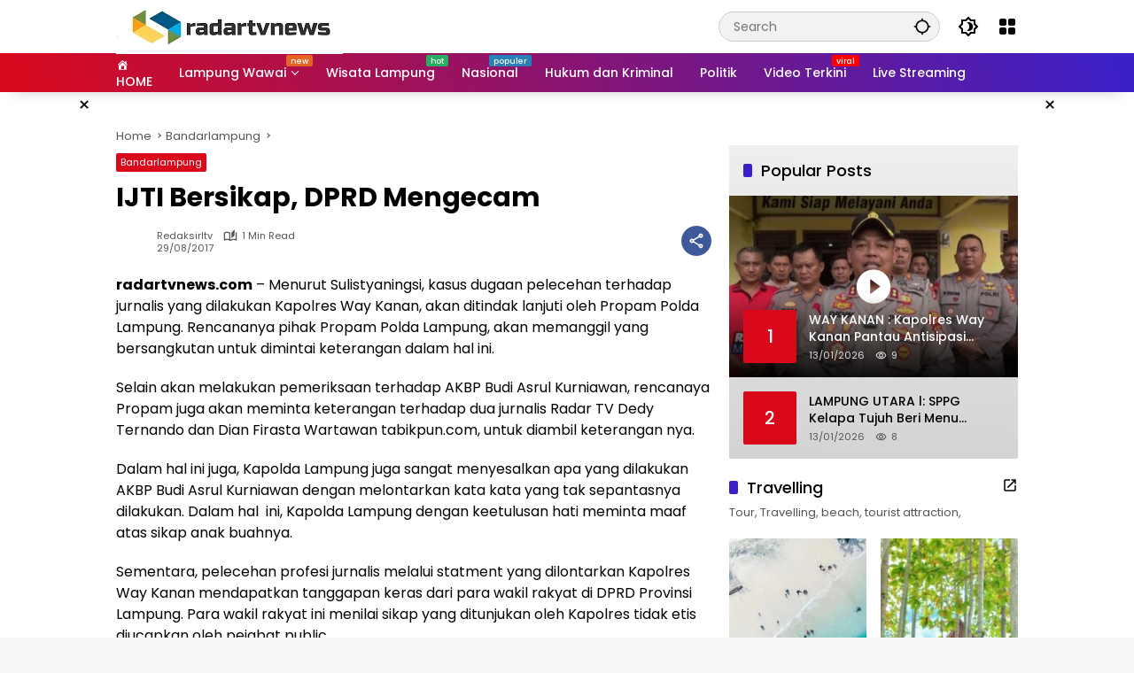

--- FILE ---
content_type: text/html; charset=UTF-8
request_url: https://radartvnews.com/2017/08/29/ijti-bersikap-dprd-mengecam/
body_size: 45052
content:
<!doctype html><html lang="en-US"><head><script data-no-optimize="1">var litespeed_docref=sessionStorage.getItem("litespeed_docref");litespeed_docref&&(Object.defineProperty(document,"referrer",{get:function(){return litespeed_docref}}),sessionStorage.removeItem("litespeed_docref"));</script> <meta charset="UTF-8"><meta name="viewport" content="width=device-width, initial-scale=1"><link rel="profile" href="https://gmpg.org/xfn/11"><meta name='robots' content='index, follow, max-image-preview:large, max-snippet:-1, max-video-preview:-1' /><title>IJTI Bersikap, DPRD Mengecam - radartvnews | Portal Berita Lampung</title><meta name="description" content="IJTI Bersikap, DPRD Mengecam Bandarlampung" /><link rel="canonical" href="https://radartvnews.com/2017/08/29/ijti-bersikap-dprd-mengecam/" /><meta property="og:locale" content="en_US" /><meta property="og:type" content="article" /><meta property="og:title" content="IJTI Bersikap, DPRD Mengecam - radartvnews | Portal Berita Lampung" /><meta property="og:description" content="IJTI Bersikap, DPRD Mengecam Bandarlampung" /><meta property="og:url" content="https://radartvnews.com/2017/08/29/ijti-bersikap-dprd-mengecam/" /><meta property="og:site_name" content="radartvnews | Portal Berita Lampung" /><meta property="article:publisher" content="https://www.facebook.com/radartvlampung" /><meta property="article:published_time" content="2017-08-29T04:09:38+00:00" /><meta property="og:image" content="https://radartvnews.com/wp-content/uploads/2017/08/IJTI-Bersikap-DPRD-Mengecam.mpg_snapshot_02.25_2017.08.29_11.07.54.jpg" /><meta property="og:image:width" content="720" /><meta property="og:image:height" content="576" /><meta property="og:image:type" content="image/jpeg" /><meta name="author" content="redaksirltv" /><meta name="twitter:card" content="summary_large_image" /><meta name="twitter:creator" content="@radarlampungtv" /><meta name="twitter:site" content="@radarlampungtv" /><meta name="twitter:label1" content="Written by" /><meta name="twitter:data1" content="redaksirltv" /><meta name="twitter:label2" content="Est. reading time" /><meta name="twitter:data2" content="1 minute" /> <script type="application/ld+json" class="yoast-schema-graph">{"@context":"https://schema.org","@graph":[{"@type":"Article","@id":"https://radartvnews.com/2017/08/29/ijti-bersikap-dprd-mengecam/#article","isPartOf":{"@id":"https://radartvnews.com/2017/08/29/ijti-bersikap-dprd-mengecam/"},"author":{"name":"redaksirltv","@id":"https://radartvnews.com/#/schema/person/636cba9be54747e82c881623ce060188"},"headline":"IJTI Bersikap, DPRD Mengecam","datePublished":"2017-08-29T04:09:38+00:00","mainEntityOfPage":{"@id":"https://radartvnews.com/2017/08/29/ijti-bersikap-dprd-mengecam/"},"wordCount":175,"publisher":{"@id":"https://radartvnews.com/#organization"},"image":{"@id":"https://radartvnews.com/2017/08/29/ijti-bersikap-dprd-mengecam/#primaryimage"},"thumbnailUrl":"https://radartvnews.com/wp-content/uploads/2017/08/IJTI-Bersikap-DPRD-Mengecam.mpg_snapshot_02.25_2017.08.29_11.07.54.jpg","articleSection":["Bandarlampung"],"inLanguage":"en-US"},{"@type":"WebPage","@id":"https://radartvnews.com/2017/08/29/ijti-bersikap-dprd-mengecam/","url":"https://radartvnews.com/2017/08/29/ijti-bersikap-dprd-mengecam/","name":"IJTI Bersikap, DPRD Mengecam - radartvnews | Portal Berita Lampung","isPartOf":{"@id":"https://radartvnews.com/#website"},"primaryImageOfPage":{"@id":"https://radartvnews.com/2017/08/29/ijti-bersikap-dprd-mengecam/#primaryimage"},"image":{"@id":"https://radartvnews.com/2017/08/29/ijti-bersikap-dprd-mengecam/#primaryimage"},"thumbnailUrl":"https://radartvnews.com/wp-content/uploads/2017/08/IJTI-Bersikap-DPRD-Mengecam.mpg_snapshot_02.25_2017.08.29_11.07.54.jpg","datePublished":"2017-08-29T04:09:38+00:00","description":"IJTI Bersikap, DPRD Mengecam Bandarlampung","breadcrumb":{"@id":"https://radartvnews.com/2017/08/29/ijti-bersikap-dprd-mengecam/#breadcrumb"},"inLanguage":"en-US","potentialAction":[{"@type":"ReadAction","target":["https://radartvnews.com/2017/08/29/ijti-bersikap-dprd-mengecam/"]}]},{"@type":"ImageObject","inLanguage":"en-US","@id":"https://radartvnews.com/2017/08/29/ijti-bersikap-dprd-mengecam/#primaryimage","url":"https://radartvnews.com/wp-content/uploads/2017/08/IJTI-Bersikap-DPRD-Mengecam.mpg_snapshot_02.25_2017.08.29_11.07.54.jpg","contentUrl":"https://radartvnews.com/wp-content/uploads/2017/08/IJTI-Bersikap-DPRD-Mengecam.mpg_snapshot_02.25_2017.08.29_11.07.54.jpg","width":720,"height":576,"caption":"IJTI Bersikap, DPRD Mengecam"},{"@type":"BreadcrumbList","@id":"https://radartvnews.com/2017/08/29/ijti-bersikap-dprd-mengecam/#breadcrumb","itemListElement":[{"@type":"ListItem","position":1,"name":"Home","item":"https://radartvnews.com/"},{"@type":"ListItem","position":2,"name":"IJTI Bersikap, DPRD Mengecam"}]},{"@type":"WebSite","@id":"https://radartvnews.com/#website","url":"https://radartvnews.com/","name":"radartvnews | Portal Berita Lampung","description":"Berita Lampung Terkini","publisher":{"@id":"https://radartvnews.com/#organization"},"potentialAction":[{"@type":"SearchAction","target":{"@type":"EntryPoint","urlTemplate":"https://radartvnews.com/?s={search_term_string}"},"query-input":{"@type":"PropertyValueSpecification","valueRequired":true,"valueName":"search_term_string"}}],"inLanguage":"en-US"},{"@type":"Organization","@id":"https://radartvnews.com/#organization","name":"PT Radar Lampung Visual","url":"https://radartvnews.com/","logo":{"@type":"ImageObject","inLanguage":"en-US","@id":"https://radartvnews.com/#/schema/logo/image/","url":"http://radartvnews.com/wp-content/uploads/2015/12/radartvnewsonline-1.png","contentUrl":"http://radartvnews.com/wp-content/uploads/2015/12/radartvnewsonline-1.png","width":140,"height":48,"caption":"PT Radar Lampung Visual"},"image":{"@id":"https://radartvnews.com/#/schema/logo/image/"},"sameAs":["https://www.facebook.com/radartvlampung","https://x.com/radarlampungtv","https://www.instagram.com/radarlampungtv/","https://www.linkedin.com/in/radar-lampung-tv-913138116/","https://myspace.com/radartv","https://id.pinterest.com/radarlampungtv","https://www.youtube.com/channel/UCQmmVWME5s07Yf-4x0ufojQ","https://id.wikipedia.org/wiki/Radar_Lampung_TV"]},{"@type":"Person","@id":"https://radartvnews.com/#/schema/person/636cba9be54747e82c881623ce060188","name":"redaksirltv","url":"https://radartvnews.com/author/redaksi1/"}]}</script> <link rel='dns-prefetch' href='//www.googletagmanager.com' /><link rel='dns-prefetch' href='//connect.facebook.net' /><link rel="alternate" type="application/rss+xml" title="radartvnews | Portal Berita Lampung &raquo; Feed" href="https://radartvnews.com/feed/" /><link rel="alternate" type="application/rss+xml" title="radartvnews | Portal Berita Lampung &raquo; Comments Feed" href="https://radartvnews.com/comments/feed/" /><link rel="alternate" title="oEmbed (JSON)" type="application/json+oembed" href="https://radartvnews.com/wp-json/oembed/1.0/embed?url=https%3A%2F%2Fradartvnews.com%2F2017%2F08%2F29%2Fijti-bersikap-dprd-mengecam%2F" /><link rel="alternate" title="oEmbed (XML)" type="text/xml+oembed" href="https://radartvnews.com/wp-json/oembed/1.0/embed?url=https%3A%2F%2Fradartvnews.com%2F2017%2F08%2F29%2Fijti-bersikap-dprd-mengecam%2F&#038;format=xml" /><style id='wp-img-auto-sizes-contain-inline-css'>img:is([sizes=auto i],[sizes^="auto," i]){contain-intrinsic-size:3000px 1500px}
/*# sourceURL=wp-img-auto-sizes-contain-inline-css */</style><style id="litespeed-ccss">.dashicons{font-family:dashicons;display:inline-block;line-height:1;font-weight:400;font-style:normal;speak:never;text-decoration:inherit;text-transform:none;text-rendering:auto;-webkit-font-smoothing:antialiased;-moz-osx-font-smoothing:grayscale;width:20px;height:20px;font-size:20px;vertical-align:top;text-align:center}.dashicons-admin-home:before{content:"\f102"}.menu-item i._mi{display:inline-block;vertical-align:middle}.menu-item i._mi{width:auto;height:auto;margin-top:-.265em;font-size:1.2em;line-height:1}.menu-item i._before{margin-right:.25em}ul{box-sizing:border-box}.entry-content{counter-reset:footnotes}:root{--wp--preset--font-size--normal:16px;--wp--preset--font-size--huge:42px}.screen-reader-text{border:0;clip:rect(1px,1px,1px,1px);clip-path:inset(50%);height:1px;margin:-1px;overflow:hidden;padding:0;position:absolute;width:1px;word-wrap:normal!important}:root{--wp--preset--aspect-ratio--square:1;--wp--preset--aspect-ratio--4-3:4/3;--wp--preset--aspect-ratio--3-4:3/4;--wp--preset--aspect-ratio--3-2:3/2;--wp--preset--aspect-ratio--2-3:2/3;--wp--preset--aspect-ratio--16-9:16/9;--wp--preset--aspect-ratio--9-16:9/16;--wp--preset--color--black:#000000;--wp--preset--color--cyan-bluish-gray:#abb8c3;--wp--preset--color--white:#ffffff;--wp--preset--color--pale-pink:#f78da7;--wp--preset--color--vivid-red:#cf2e2e;--wp--preset--color--luminous-vivid-orange:#ff6900;--wp--preset--color--luminous-vivid-amber:#fcb900;--wp--preset--color--light-green-cyan:#7bdcb5;--wp--preset--color--vivid-green-cyan:#00d084;--wp--preset--color--pale-cyan-blue:#8ed1fc;--wp--preset--color--vivid-cyan-blue:#0693e3;--wp--preset--color--vivid-purple:#9b51e0;--wp--preset--gradient--vivid-cyan-blue-to-vivid-purple:linear-gradient(135deg,rgba(6,147,227,1) 0%,rgb(155,81,224) 100%);--wp--preset--gradient--light-green-cyan-to-vivid-green-cyan:linear-gradient(135deg,rgb(122,220,180) 0%,rgb(0,208,130) 100%);--wp--preset--gradient--luminous-vivid-amber-to-luminous-vivid-orange:linear-gradient(135deg,rgba(252,185,0,1) 0%,rgba(255,105,0,1) 100%);--wp--preset--gradient--luminous-vivid-orange-to-vivid-red:linear-gradient(135deg,rgba(255,105,0,1) 0%,rgb(207,46,46) 100%);--wp--preset--gradient--very-light-gray-to-cyan-bluish-gray:linear-gradient(135deg,rgb(238,238,238) 0%,rgb(169,184,195) 100%);--wp--preset--gradient--cool-to-warm-spectrum:linear-gradient(135deg,rgb(74,234,220) 0%,rgb(151,120,209) 20%,rgb(207,42,186) 40%,rgb(238,44,130) 60%,rgb(251,105,98) 80%,rgb(254,248,76) 100%);--wp--preset--gradient--blush-light-purple:linear-gradient(135deg,rgb(255,206,236) 0%,rgb(152,150,240) 100%);--wp--preset--gradient--blush-bordeaux:linear-gradient(135deg,rgb(254,205,165) 0%,rgb(254,45,45) 50%,rgb(107,0,62) 100%);--wp--preset--gradient--luminous-dusk:linear-gradient(135deg,rgb(255,203,112) 0%,rgb(199,81,192) 50%,rgb(65,88,208) 100%);--wp--preset--gradient--pale-ocean:linear-gradient(135deg,rgb(255,245,203) 0%,rgb(182,227,212) 50%,rgb(51,167,181) 100%);--wp--preset--gradient--electric-grass:linear-gradient(135deg,rgb(202,248,128) 0%,rgb(113,206,126) 100%);--wp--preset--gradient--midnight:linear-gradient(135deg,rgb(2,3,129) 0%,rgb(40,116,252) 100%);--wp--preset--font-size--small:13px;--wp--preset--font-size--medium:20px;--wp--preset--font-size--large:36px;--wp--preset--font-size--x-large:42px;--wp--preset--spacing--20:0.44rem;--wp--preset--spacing--30:0.67rem;--wp--preset--spacing--40:1rem;--wp--preset--spacing--50:1.5rem;--wp--preset--spacing--60:2.25rem;--wp--preset--spacing--70:3.38rem;--wp--preset--spacing--80:5.06rem;--wp--preset--shadow--natural:6px 6px 9px rgba(0, 0, 0, 0.2);--wp--preset--shadow--deep:12px 12px 50px rgba(0, 0, 0, 0.4);--wp--preset--shadow--sharp:6px 6px 0px rgba(0, 0, 0, 0.2);--wp--preset--shadow--outlined:6px 6px 0px -3px rgba(255, 255, 255, 1), 6px 6px rgba(0, 0, 0, 1);--wp--preset--shadow--crisp:6px 6px 0px rgba(0, 0, 0, 1)}body{--font-reguler:400;--font-bold:600;--background-color:#eeeeee;--scheme-color:#d9091b;--secondscheme-color:#3920c9;--main-color:#000000;--link-color-body:#000000;--hoverlink-color-body:#d9091b;--border-color:#e0e0e0;--header-bgcolor:#ffffff;--topnav-color:#000000;--topnav-link-color:#000000;--topnav-linkhover-color:#d9091b;--mainmenu-bgcolor:#d9091b;--mainmenu-secondbgcolor:#3920c9;--mainmenu-direction:80deg;--mainmenu-color:#ffffff;--mainmenu-hovercolor:#f1c40f;--content-bgcolor:#ffffff;--content-greycolor:#555555;--button-bgcolor:#3920c9;--button-color:#ffffff;--footer-bgcolor:#ffffff;--footer-color:#666666;--footer-linkcolor:#000000;--footer-hover-linkcolor:#d9091b;--greybody-bgcolor:#eeeeee;--rgbacolor:rgba(0, 0, 0, 0.05);--rgbacolorthin:rgba(0, 0, 0, 0.025);--rgbacoloractive:rgba(0, 0, 0, 0.1);--btn-prev:url(data:image/svg+xml,%3Csvg%20xmlns%3D%22http%3A%2F%2Fwww.w3.org%2F2000%2Fsvg%22%20xmlns%3Axlink%3D%22http%3A%2F%2Fwww.w3.org%2F1999%2Fxlink%22%20width%3D%221em%22%20height%3D%221em%22%20preserveAspectRatio%3D%22xMidYMid%20meet%22%20viewBox%3D%220%200%2024%2024%22%3E%3Cg%20fill%3D%22none%22%20stroke%3D%22%23111%22%20stroke-width%3D%222%22%20stroke-linecap%3D%22round%22%20stroke-linejoin%3D%22round%22%3E%3Cpath%20d%3D%22M19%2012H5%22%2F%3E%3Cpath%20d%3D%22M12%2019l-7-7l7-7%22%2F%3E%3C%2Fg%3E%3C%2Fsvg%3E);--btn-next:url(data:image/svg+xml,%3Csvg%20xmlns%3D%22http%3A%2F%2Fwww.w3.org%2F2000%2Fsvg%22%20xmlns%3Axlink%3D%22http%3A%2F%2Fwww.w3.org%2F1999%2Fxlink%22%20width%3D%221em%22%20height%3D%221em%22%20preserveAspectRatio%3D%22xMidYMid%20meet%22%20viewBox%3D%220%200%2024%2024%22%3E%3Cg%20fill%3D%22none%22%20stroke%3D%22%23111%22%20stroke-width%3D%222%22%20stroke-linecap%3D%22round%22%20stroke-linejoin%3D%22round%22%3E%3Cpath%20d%3D%22M5%2012h14%22%2F%3E%3Cpath%20d%3D%22M12%205l7%207l-7%207%22%2F%3E%3C%2Fg%3E%3C%2Fsvg%3E);--author:url("data:image/svg+xml,%0A%3Csvg xmlns='http://www.w3.org/2000/svg' enable-background='new 0 0 24 24' height='24px' viewBox='0 0 24 24' width='24px' fill='%23000000'%3E%3Cg%3E%3Crect fill='none' height='24' width='24'/%3E%3C/g%3E%3Cg%3E%3Cg%3E%3Cpath d='M17,10.43V2H7v8.43c0,0.35,0.18,0.68,0.49,0.86l4.18,2.51l-0.99,2.34l-3.41,0.29l2.59,2.24L9.07,22L12,20.23L14.93,22 l-0.78-3.33l2.59-2.24l-3.41-0.29l-0.99-2.34l4.18-2.51C16.82,11.11,17,10.79,17,10.43z M11,11.07l-2-1.2V4h2V11.07z M15,9.87 l-2,1.2V4h2V9.87z'/%3E%3C/g%3E%3C/g%3E%3C/svg%3E");--format-video:url("data:image/svg+xml,%3Csvg xmlns='http://www.w3.org/2000/svg' height='48px' viewBox='0 0 24 24' width='48px' fill='%23FFFFFF'%3E%3Cpath d='M0 0h24v24H0V0z' fill='none'/%3E%3Cpath d='M12 2C6.48 2 2 6.48 2 12s4.48 10 10 10 10-4.48 10-10S17.52 2 12 2zm-2 14.5v-9l6 4.5-6 4.5z'/%3E%3C/svg%3E");--format-gallery:url("data:image/svg+xml,%3Csvg xmlns='http://www.w3.org/2000/svg' height='48px' viewBox='0 0 24 24' width='48px' fill='%23FFFFFF'%3E%3Cpath d='M0 0h24v24H0V0z' fill='none'/%3E%3Cpath d='M14.12 4l1.83 2H20v12H4V6h4.05l1.83-2h4.24M15 2H9L7.17 4H4c-1.1 0-2 .9-2 2v12c0 1.1.9 2 2 2h16c1.1 0 2-.9 2-2V6c0-1.1-.9-2-2-2h-3.17L15 2zm-3 7c1.65 0 3 1.35 3 3s-1.35 3-3 3-3-1.35-3-3 1.35-3 3-3m0-2c-2.76 0-5 2.24-5 5s2.24 5 5 5 5-2.24 5-5-2.24-5-5-5z'/%3E%3C/svg%3E");--widget-title:#d9091b}*,*::before,*::after,html{box-sizing:border-box}html{line-height:1.5}body{margin:0!important;background-color:var(--background-color);color:var(--main-color);font-weight:var(--font-reguler);line-height:1.5;overflow-x:hidden}body,button,input{word-wrap:break-word;text-rendering:optimizeLegibility;-webkit-font-smoothing:antialiased;font-family:sans-serif;line-height:1.5;font-size:14px}h1,h2,h4{clear:both;margin-top:0;margin-bottom:10px;line-height:1.4;hyphens:auto}h1{font-size:24px}h2{font-size:22px}h4{font-size:18px}p{margin-top:0;margin-bottom:20px;word-wrap:break-word}i{font-style:italic}strong{font-weight:var(--font-bold)}svg{display:inline-block}ul{margin:0 0 20px 0}ul{list-style:disc}li>ul{margin-bottom:0;margin-left:0}img{border-style:none;vertical-align:middle;height:auto;max-width:100%}.text-center{text-align:center}.list-flex{display:flex;align-items:center}.list-flex .list-right{margin-left:auto;display:flex}.list-flex .list-right>*{margin-left:5px}.row-flex{display:inline-flex;align-items:center}.row-flex.gmr-navleft>*{margin-right:20px}@media (max-width:600px){.row-flex.gmr-navleft>*{margin-right:10px}}.row-flex.gmr-navright>*{margin-left:20px}@media (max-width:600px){.row-flex.gmr-navright>*{margin-left:10px}}.clearfix:before,.clearfix:after{content:" ";display:table}.clearfix:after{clear:both}.gmr-hide{display:none}.desktop-only{display:block}.mobile-only{display:none}@media (max-width:992px){.mobile-only{display:block}.desktop-only{display:none}}a{background-color:#fff0;text-decoration:none!important;color:var(--link-color-body)}button{border:none!important;border-radius:2px;padding:8px 16px;font-size:14px;background-color:var(--button-bgcolor);color:var(--button-color);overflow:visible;position:relative;outline:none;left:auto;display:inline-block;font-family:inherit}input[type="text"]{overflow:auto;outline:none;font-size:14px;color:var(--content-greycolor);background-color:var(--rgbacolor);border:1px solid var(--border-color);border-radius:2px;padding:7px 16px;font-family:inherit}#side-nav ul{list-style:none;margin:0 0 0;padding:0}#side-nav ul li{width:100%;display:block;list-style:none;padding:0;margin:0 0 0 0}#side-nav ul li a{padding:8px 16px;display:flex;position:relative;font-size:16px;line-height:1.5;text-decoration:none}#side-nav ul li ul.sub-menu{border-bottom:0;margin:5px;display:grid!important;grid-template-columns:repeat(1,1fr);gap:5px 5px}#side-nav ul li ul.sub-menu li a{font-size:13px;padding:8px 10px;background-color:var(--rgbacolorthin)}#side-nav ul li.menu-item-has-children{width:100%!important}#side-nav ul li.menu-item-has-children>a{font-size:16px;background-color:var(--rgbacolor)}#side-nav .close-topnavmenu-wrap button{border:none!important;color:var(--main-color);font-size:30px;line-height:30px;padding:0!important;margin:0!important;background:var(--content-bgcolor);box-shadow:0 0 10px 0 rgb(0 0 0 / .2);justify-content:center;align-items:center;display:flex;border-radius:50%;width:34px;height:34px}#side-nav .gmr-logo{display:flex;justify-content:space-between;align-items:center;padding:8px 20px;margin-bottom:10px;background-color:var(--content-bgcolor);height:60px;box-shadow:0 15px 15px -15px rgb(0 0 0 / .2);position:sticky;left:0;right:0;top:0;z-index:8}.gmr-sidemenu{position:fixed;top:0;bottom:0;padding-bottom:40px;max-width:400px;width:100%;height:100%;z-index:9999999;overflow-y:scroll;background-color:var(--content-bgcolor);overflow:auto;-webkit-overflow-scrolling:touch}button#gmr-responsive-menu{padding:0 0;background-color:#fff0;flex-wrap:nowrap;align-items:center;max-width:100px}@media (max-width:992px){button#gmr-responsive-menu{display:inline-flex}}.onoffcanvas{position:absolute;top:0;right:0;bottom:0;left:0;box-sizing:border-box;z-index:1001;transform:translate3d(-100%,0,0)}.onoffcanvas.is-fixed{backface-visibility:hidden;position:fixed}.onoffcanvas.is-left{right:auto;transform:translate3d(-100%,0,0)}.main-navigation{background:linear-gradient(var(--mainmenu-direction),var(--mainmenu-bgcolor) 0%,var(--mainmenu-secondbgcolor) 100%);box-shadow:0 15px 15px -15px rgb(0 0 0 / .2)}.gmr-mainmenu{margin:0;padding:0;display:block;z-index:99}.gmr-mainmenu ul{list-style:none;display:flex;flex-wrap:wrap;margin:0 auto;padding:0;z-index:999;align-items:center}.gmr-mainmenu ul>*{margin-right:30px}.gmr-mainmenu ul>*:last-child{margin-right:0}.gmr-mainmenu ul>li{display:grid!important;grid-template-columns:repeat(1,1fr);position:relative;height:44px;align-items:center;justify-content:center}.gmr-mainmenu ul>li>a{position:relative;display:flex;padding:0 0;font-size:14px;line-height:1.4;text-decoration:none!important;color:var(--mainmenu-color);height:44px;align-items:center;justify-content:center;white-space:nowrap}.gmr-mainmenu ul>li.menu-item-has-children>a span:after{display:inline-block;position:relative;margin-left:6px;margin-right:3px;margin-top:-3px;top:auto;bottom:auto;vertical-align:middle;content:" ";border-bottom:1px solid var(--mainmenu-color);border-right:1px solid var(--mainmenu-color);transform-origin:66% 66%;transform:rotate(45deg);height:6px;width:6px}@media (max-width:992px){.gmr-mainmenu ul>li.menu-item-has-children>a span:after{display:none}}.gmr-mainmenu ul>li.col-2>.sub-menu{display:grid!important;grid-template-columns:repeat(2,1fr);visibility:hidden}.gmr-mainmenu ul>li.col-2>.sub-menu>*{margin-right:0}@media (max-width:992px){.gmr-mainmenu ul>li.col-2>.sub-menu{display:none!important}}.gmr-mainmenu ul .sub-menu{margin:0 auto;left:0;padding:0;position:absolute;top:120%;z-index:999;opacity:0;display:none;background-color:var(--content-bgcolor);box-shadow:0 0 10px 0 rgb(0 0 0 / .2);border-radius:2px;padding:10px 0}@media (max-width:992px){.gmr-mainmenu ul .sub-menu{display:none!important}}.gmr-mainmenu ul .sub-menu li{height:32px;width:100%}.gmr-mainmenu ul .sub-menu a{width:100%;line-height:1.4;font-size:13px;letter-spacing:0;padding:0 20px;text-align:left;color:var(--link-color-body);text-transform:none!important;justify-content:flex-start;height:32px}.gmr-mainmenu ul .sub-menu:after{bottom:80%;left:44px;border:solid #fff0;content:" ";height:0;width:0;position:absolute;border-color:#fff0;border-bottom-color:var(--content-bgcolor);border-width:10px;margin-left:-10px;opacity:0;display:none}@media (max-width:992px){.gmr-mainmenu{max-height:44px;overflow:hidden}.gmr-mainmenu ul{overflow:auto;white-space:nowrap;max-width:100%!important;flex-wrap:nowrap;-ms-overflow-style:none;scrollbar-width:none}.gmr-mainmenu ul::-webkit-scrollbar{display:none}}ul#secondary-menu{list-style:none;margin:0 0 0;padding:0}ul#secondary-menu li{width:100%;list-style:none;padding:0;margin:0 0 0 0}ul#secondary-menu li a{padding:0 20px;display:flex;position:relative;line-height:1.4;font-size:13px;text-decoration:none!important;justify-content:flex-start;align-items:center;height:32px;color:var(--link-color-body);white-space:nowrap}.gmr-secondmenu-dropdown.gmr-dropdown ul#secondary-menu{padding:10px 0!important}ul.menu li.menu-new>a:after{content:attr(data-desciption);position:absolute;top:2px;right:-15px;padding:0 5px;background-color:red;color:#fff;font-size:9px;line-height:1.4;letter-spacing:-.02em;border-radius:2px;display:inline-flex;height:13px;align-items:center}ul.menu li.menu-new.blue>a:after{background-color:#2980b9}ul.menu li.menu-new.orange>a:after{background-color:#e56324}ul.menu li.menu-new.red>a:after{background-color:red}ul.menu li.menu-new.green>a:after{background-color:#27Ae60}ul.menu li.menu-item i._mi{font-size:20px;width:20px;height:20px;min-width:20px;max-width:20px;display:flex;align-items:center;margin-top:0;color:var(--content-greycolor)}ul.menu li.menu-item i._mi._before{margin-right:13px}.row{margin-left:-10px;margin-right:-10px;display:flex;flex-wrap:wrap;align-items:flex-start}.row:before,.row:after{content:" ";display:table}.row:after{clear:both}.container{margin-right:auto;margin-left:auto;padding-left:16px;padding-right:16px}.container:before,.container:after{content:" ";display:table}.container:after{clear:both}@media (min-width:768px){.container{max-width:728px}}@media (min-width:992px){.container{max-width:952px}}@media (min-width:1200px){.container{max-width:1050px}}.col-md-4,.col-md-8{position:relative;min-height:1px;padding-left:10px;padding-right:10px;width:100%}@media (min-width:992px){.col-md-8{flex:0 0 auto;width:66.66667%}.col-md-4{flex:0 0 auto;width:33.33333%}}.site{margin:0 auto 0;background-color:var(--content-bgcolor);z-index:2;position:relative}.site-branding{justify-content:space-between;display:flex;align-items:center;flex-wrap:wrap}.gmr-topnavwrap{width:100%;background-color:var(--header-bgcolor);z-index:9999;position:sticky;right:0;left:0;top:0;margin:0 auto}.gmr-topnavwrap .site-header{position:relative;color:var(--topnav-color);padding:10px 0 10px}.gmr-topnavwrap .site-header button,.gmr-topnavwrap .site-header a{color:var(--topnav-link-color)}.gmr-topnavwrap .row-flex{height:40px}.gmr-topnavwrap .row-flex.gmr-navright{margin-left:auto;max-width:720px}.gmr-searchform{position:relative;max-width:400px}.gmr-sidemenu .gmr-searchform{max-width:100%;margin:8px 10px}.gmr-searchform input{outline:none;text-align:left;width:100%;max-width:250px;margin:0;height:34px;border-width:1px!important;padding:8px 40px 8px 16px;-webkit-box-sizing:border-box;-moz-box-sizing:border-box;box-sizing:border-box;border-radius:20px}.gmr-sidemenu .gmr-searchform input{max-width:100%}.gmr-searchform button{position:absolute;right:0;top:0;border:none;outline:none;background-color:#fff0;padding:6px 10px;color:var(--content-greycolor)}.gmr-searchform button svg{width:20px;height:20px;line-height:20px;vertical-align:-.4em;padding:0}.gmr-top-date{border-right:1px solid var(--border-color);padding-right:20px;display:-webkit-box;-webkit-line-clamp:1;-webkit-box-orient:vertical;overflow:hidden;text-overflow:ellipsis}@media (max-width:992px){.gmr-top-date{display:none}}button.topnav-button{background-color:#fff0;color:var(--topnav-color);width:24px;height:24px;padding:0!important}button.topnav-button>svg{height:24px;width:24px;padding:0}.gmr-menugrid-btn{position:relative;width:24px;height:24px}.gmr-menugrid-btn .gmr-dropdown{display:none;position:absolute;top:auto;right:0;margin-top:12px;z-index:99999;background-color:var(--content-bgcolor,#ffffff);padding:0 0!important;box-shadow:0 0 10px 0 rgb(0 0 0 / .2);border-radius:2px}.gmr-content-share{margin-left:auto}ul.gmr-socialicon-share{margin:0;padding:0;display:flex;align-items:center;list-style:none}ul.gmr-socialicon-share li{text-align:center;margin-left:5px}ul.gmr-socialicon-share li:first-child{margin-left:0}ul.gmr-socialicon-share li a{display:inline-flex;width:34px;height:34px;align-items:center;justify-content:center;border-radius:50%}ul.gmr-socialicon-share li.facebook a{background-color:#3c5a99}ul.gmr-socialicon-share li.twitter a{background-color:#0f1419}ul.gmr-socialicon-share li.telegram a{background-color:#08c}ul.gmr-socialicon-share li.pinterest a{background-color:#bd081c}ul.gmr-socialicon-share li.whatsapp a{background-color:#25d366}ul.gmr-socialicon-share li svg{font-size:20px;width:20px;height:20px;color:#fff}button#share-modal{display:inline-flex;background-color:#3c5a99;height:34px;width:34px;border-radius:50%;justify-content:center;align-items:center;padding:0}button#share-modal svg{font-size:20px;width:20px;height:20px;color:#fff}.main-textshare{font-size:18px;display:block;margin-bottom:10px;padding-bottom:10px;border-bottom:1px solid var(--border-color)}.content-share{text-align:center}.content-share .gmr-socialicon-share{margin-top:10px;justify-content:center}.gmr-modalbg{position:absolute;width:100%;height:100%;background-color:rgb(0 0 0 / .5)}#gmr-popupwrap{display:none;position:fixed;left:0;right:0;top:0;bottom:0;width:100%;height:100%;z-index:9999998;margin-left:0}.gmr-in-popup{background-color:var(--content-bgcolor);margin:auto;padding:10px;width:80%;max-width:350px;position:relative;z-index:99999;top:50%;transform:translateY(-50%);box-shadow:0 0 10px 0 rgb(0 0 0 / .2);border-radius:2px}.gmr-share-popup .gmr-in-popup{padding:20px}.page-header{position:relative;display:flex;flex-direction:column}.page-header.widget-titlewrap{position:relative;display:flex;flex-flow:wrap;justify-content:space-between;align-items:center}.gmr-iconnotif{font-size:11px;position:relative}.gmr-iconnotif a{background-color:var(--secondscheme-color);color:#fff;display:inline-flex;width:34px;height:34px;align-items:center;justify-content:center;border-radius:50%}.gmr-iconnotif svg{font-size:20px;width:20px;height:20px}h1.entry-title{font-size:30px;color:var(--main-color);margin-bottom:10px}@media (max-width:992px){h1.entry-title{font-size:22px}}.widget-title{font-size:18px;color:var(--widget-title);margin-bottom:16px!important;display:flex;align-items:center}.widget-title:before{content:"";margin-right:10px;width:10px;height:15px;background-color:var(--secondscheme-color);border-radius:2px}@media (min-width:992px){.pos-sticky{position:sticky;position:-webkit-sticky;top:100px}.gmr-disable-sticky .pos-sticky{position:relative!important;top:auto!important}}.gmr-content{position:relative;padding-top:20px;padding-bottom:20px}.post-thumbnail{position:relative;display:flex;overflow:hidden;border-radius:2px;flex-wrap:wrap}.post-thumbnail:before{position:absolute;top:0;left:-75%;z-index:2;display:block;content:"";width:50%;height:100%;background:-webkit-linear-gradient(left,#fff0 0%,rgb(255 255 255 / .3) 100%);background:linear-gradient(to right,#fff0 0%,rgb(255 255 255 / .3) 100%);transform:skewX(-25deg)}.post-thumbnail .svg-format{background-repeat:no-repeat;background-position:50% 50%;background-size:36px 36px;width:100%;height:100%;position:absolute;top:50%;left:50%;-ms-transform:translate(-50%,-50%);transform:translate(-50%,-50%);z-index:1;background-color:rgb(0 0 0 / .2)}.post-thumbnail .svg-format.gmr-format-video{background-image:var(--format-video)}.post-thumbnail.big-thumb .svg-format{background-size:46px 46px}.post-thumbnail img{width:100%;display:block}.post{word-wrap:break-word}article.post{margin-bottom:20px}.entry-header-single{margin-bottom:20px}.updated:not(.published){display:none}.entry-content{margin:0 0 0;display:block;position:relative}.cat-links-content{font-size:11px;display:flex;flex-wrap:wrap;align-items:center;font-size:11px;line-height:11px}.cat-links-content>*{margin-right:8px}.cat-links-content>*:last-child{margin-right:0}.cat-links-content a{color:#ffffff!important;border-radius:2px;background-color:var(--scheme-color);padding:5px 5px}@media (max-width:992px){.cat-links-content a{padding:8px 5px}}.entry-header-single .cat-links-content a{padding:5px 5px;margin-bottom:8px}.single-wrap{display:flex;justify-content:space-around;align-items:flex-start;gap:20px}@media (max-width:992px){.single-wrap{display:block}}.entry-content-single{margin:0 0 20px;width:100%}.entry-content-single.have-stickybanner{width:calc(100% - 140px)}@media (max-width:992px){.entry-content-single.have-stickybanner{width:100%}}.meta-content{font-size:11px;color:var(--content-greycolor);line-height:11px;text-transform:capitalize;display:flex;align-items:center}.meta-content>*{margin-right:8px}.meta-content>*:last-child{margin-right:0}.meta-content a{color:var(--content-greycolor)}.meta-content.meta-content-flex{display:flex;align-items:center}.gmr-gravatar-metasingle{width:46px;height:36px}@media (max-width:400px){.gmr-gravatar-metasingle{display:none}}.gmr-content-metasingle{display:flex;flex-direction:column}.gmr-content-metasingle .meta-content{display:flex;align-items:center}.gmr-content-metasingle .meta-content .count-text svg{width:16px!important;height:16px!important}.gmr-content-metasingle .author{display:flex;align-items:center}.breadcrumbs{font-size:13px;margin-bottom:10px;color:var(--content-greycolor)}.breadcrumbs a{color:var(--content-greycolor)}.breadcrumbs .separator{display:inline-block;position:relative;margin-left:3px;margin-right:3px;margin-top:-2px;top:auto;bottom:auto;vertical-align:middle;content:" ";border-bottom:1px solid var(--content-greycolor);border-right:1px solid var(--content-greycolor);transform:rotate(-45deg);height:4px;width:4px}.breadcrumbs .last-cl{display:none!important}.gmr-banner-beforecontent{margin-bottom:20px}.gmr-verytopbanner{background-color:#000;position:relative;display:none}@media (max-width:991px){.gmr-verytopbanner{display:block}}.gmr-verytopbanner .gmr-parallax{width:100%;position:relative;margin:0 0;display:flex;justify-content:center;height:330px}.gmr-verytopbanner .gmr-parallax .rellax{position:fixed;width:100%;height:330px;margin:auto auto;left:0;right:0;top:30px}.gmr-verytopbanner .gmr-parallax .rellax .in-rellax{display:flex;justify-content:center;width:100%}.gmr-verytopbanner .idt-xclosewrap{top:-30px!important;right:0!important;left:0!important;z-index:1;height:30px!important;font-size:18px;margin:auto auto;display:flex;position:absolute;align-items:center;justify-content:center;width:100%;background-color:var(--scheme-color)}.gmr-verytopbanner .idt-xclosewrap .idt-xclosetext{text-transform:capitalize;color:#fff;font-size:13px;display:-webkit-box;-webkit-line-clamp:1;-webkit-box-orient:vertical;overflow:hidden;text-overflow:ellipsis;margin-right:10px}.gmr-verytopbanner .idt-xclose-top{width:22px!important;min-width:22px!important;height:22px!important;font-size:22px;line-height:22px;background-color:var(--content-bgcolor);color:var(--main-color);box-shadow:0 0 10px 0 rgb(0 0 0 / .2);justify-content:center;padding:0 0!important;display:flex;border-radius:50%}.gmr-topbanner{padding-top:20px;background-color:var(--content-bgcolor)}.gmr-banner-stickyright{margin-bottom:20px;width:140px;text-align:left;flex:1}@media (max-width:991px){.gmr-banner-stickyright{display:none}}.gmr-floatbanner{position:relative;z-index:998}.gmr-floatbanner button{text-align:center;padding:0!important;margin:0!important;background-color:var(--content-bgcolor);color:var(--main-color);z-index:9;width:26px!important;min-width:26px!important;height:26px!important;font-size:22px;line-height:26px!important;border-radius:50%;top:-28px;box-shadow:0 1px 1px 0 rgb(0 0 0 / .2)}.gmr-floatbanner-left{left:50%;margin-left:-830px;position:fixed;top:auto;width:300px;justify-content:flex-end;display:flex}@media (max-width:1200px){.gmr-floatbanner-left{margin-left:-780px}}@media (max-width:991px){.gmr-floatbanner-left{display:none!important}}.gmr-floatbanner-left button{position:absolute;right:2px;top:2px;box-shadow:none!important}.gmr-floatbanner-right{right:50%;margin-right:-830px;position:fixed;top:auto;width:300px;justify-content:flex-start;display:flex}@media (max-width:1200px){.gmr-floatbanner-right{margin-right:-780px}}@media (max-width:991px){.gmr-floatbanner-right{display:none!important}}.gmr-floatbanner-right button{position:absolute;left:2px;top:2px;box-shadow:none!important}.idt-xclose{position:absolute;display:flex;top:-30px;right:-30px;z-index:99;background-color:var(--content-bgcolor);color:var(--main-color);box-shadow:0 0 10px 0 rgb(0 0 0 / .2);width:34px;min-width:34px;height:34px;font-size:22px;line-height:1.5;text-align:center;border-radius:50%;justify-content:center;align-items:center;padding:0 0!important}.gmr-ontop{position:fixed;bottom:20px;right:20px;font-size:35px;z-index:9999}.gmr-ontop path{fill:var(--link-color-body)}@media (max-width:991px){.gmr-ontop{display:none!important}}.widget{margin:0 0 20px;border-radius:2px;position:relative}.widget ul{display:flex;flex-direction:column;padding-left:0;list-style:none;margin:0!important}.widget ul li{margin-bottom:10px}.widget ul.wpmedia-rp-widget li{margin-bottom:16px}.wpmedia-rp-widget li{display:flex;align-items:center}.wpmedia-rp-widget li .big-thumb{width:calc(100% + 32px)}.wpmedia-rp-widget li .big-thumb .inner-thumbnail{position:absolute;bottom:0;left:0;right:0;padding:16px;line-height:30px;color:#fff;margin-bottom:0;z-index:2;background:linear-gradient(0deg,rgb(0 0 0 / .9),#fff0 100%,#fff0);display:flex;align-items:center}.wpmedia-rp-widget li .big-thumb .meta-content{color:#ddd}.rp-number{color:#fff;font-size:20px;line-height:60px;width:60px;height:60px;margin-right:14px;text-align:center;background-color:var(--scheme-color);border-radius:2px}.count-text{margin-left:4px;display:inline-flex;align-items:center}.count-text>*{margin-right:5px}.count-text>*:last-child{margin-right:0}.count-text svg{width:13px;height:13px}.recent-title{font-size:14px;display:inline-block;margin-bottom:5px;line-height:1.4;display:-webkit-box;-webkit-line-clamp:2;-webkit-box-orient:vertical;overflow:hidden;text-overflow:ellipsis}.recent-content{flex:1}.screen-reader-text{border:0;clip:rect(1px,1px,1px,1px);clip-path:inset(50%);height:1px;margin:-1px;overflow:hidden;padding:0;position:absolute!important;width:1px;word-wrap:normal!important}h1,h2,h4,.gmr-mainmenu ul>li>a,.gmr-secondmenu-dropdown ul>li>a,.gmr-sidemenu ul li a,.heading-text{font-family:Poppins;font-weight:500}h1 strong{font-weight:700}.entry-content-single{font-size:16px}body{font-family:Poppins;--font-reguler:400;--font-bold:700;--background-color:#f8f8f8;--main-color:#000000;--widget-title:#000000;--link-color-body:#000000;--hoverlink-color-body:#d9091b;--border-color:#cccccc;--button-bgcolor:#3920c9;--button-color:#ffffff;--header-bgcolor:#ffffff;--topnav-color:#000000;--topnav-link-color:#000000;--topnav-linkhover-color:#d9091b;--mainmenu-color:#ffffff;--mainmenu-hovercolor:#f1c40f;--content-bgcolor:#ffffff;--content-greycolor:#555555;--greybody-bgcolor:#eeeeee;--footer-bgcolor:#ffffff;--footer-color:#666666;--footer-linkcolor:#212121;--footer-hover-linkcolor:#d9091b}body{--scheme-color:#d9091b;--secondscheme-color:#3920c9}#wpmedia-popular-3{padding:16px;background:linear-gradient(1deg,var(--widget-color1,#d3d3d3) 0%,var(--widget-color2,#efefef) 100%)}#wpmedia-popular-3 .big-thumb{margin:0 -16px;border-radius:0!important}</style><link rel="preload" data-asynced="1" data-optimized="2" as="style" onload="this.onload=null;this.rel='stylesheet'" href="https://radartvnews.com/wp-content/litespeed/ucss/903733cccb332726511c544e053519c0.css?ver=14206" /><script data-optimized="1" type="litespeed/javascript" data-src="https://radartvnews.com/wp-content/plugins/litespeed-cache/assets/js/css_async.min.js"></script> <style id='wpmedia-style-inline-css'>h1,h2,h3,h4,h5,h6,.reltitle,.site-title,.gmr-mainmenu ul > li > a,.gmr-secondmenu-dropdown ul > li > a,.gmr-sidemenu ul li a,.gmr-sidemenu .side-textsocial,.heading-text,.gmr-mobilemenu ul li a,#navigationamp ul li a{font-family:Poppins;font-weight:500;}h1 strong,h2 strong,h3 strong,h4 strong,h5 strong,h6 strong{font-weight:700;}.entry-content-single{font-size:16px;}body{font-family:Poppins;--font-reguler:400;--font-bold:700;--background-color:#f8f8f8;--main-color:#000000;--widget-title:#000000;--link-color-body:#000000;--hoverlink-color-body:#d9091b;--border-color:#cccccc;--button-bgcolor:#3920c9;--button-color:#ffffff;--header-bgcolor:#ffffff;--topnav-color:#000000;--topnav-link-color:#000000;--topnav-linkhover-color:#d9091b;--mainmenu-color:#ffffff;--mainmenu-hovercolor:#f1c40f;--content-bgcolor:#ffffff;--content-greycolor:#555555;--greybody-bgcolor:#eeeeee;--footer-bgcolor:#ffffff;--footer-color:#666666;--footer-linkcolor:#212121;--footer-hover-linkcolor:#d9091b;}body,body.dark-theme{--scheme-color:#d9091b;--secondscheme-color:#3920c9;}/* Generate Using Cache */
/*# sourceURL=wpmedia-style-inline-css */</style> <script type="litespeed/javascript" data-src="https://radartvnews.com/wp-includes/js/jquery/jquery.min.js" id="jquery-core-js"></script>  <script type="litespeed/javascript" data-src="https://www.googletagmanager.com/gtag/js?id=G-85DSF84YG5" id="google_gtagjs-js"></script> <script id="google_gtagjs-js-after" type="litespeed/javascript">window.dataLayer=window.dataLayer||[];function gtag(){dataLayer.push(arguments)}
gtag("set","linker",{"domains":["radartvnews.com"]});gtag("js",new Date());gtag("set","developer_id.dZTNiMT",!0);gtag("config","G-85DSF84YG5",{"googlesitekit_post_type":"post","googlesitekit_post_date":"20170829","googlesitekit_post_author":"redaksirltv"});gtag("config","AW-960098713");window._googlesitekit=window._googlesitekit||{};window._googlesitekit.throttledEvents=[];window._googlesitekit.gtagEvent=(name,data)=>{var key=JSON.stringify({name,data});if(!!window._googlesitekit.throttledEvents[key]){return}window._googlesitekit.throttledEvents[key]=!0;setTimeout(()=>{delete window._googlesitekit.throttledEvents[key]},5);gtag("event",name,{...data,event_source:"site-kit"})}</script> <link rel="https://api.w.org/" href="https://radartvnews.com/wp-json/" /><link rel="alternate" title="JSON" type="application/json" href="https://radartvnews.com/wp-json/wp/v2/posts/15742" /><link rel="EditURI" type="application/rsd+xml" title="RSD" href="https://radartvnews.com/xmlrpc.php?rsd" /><meta name="generator" content="WordPress 6.9" /><link rel='shortlink' href='https://radartvnews.com/?p=15742' /><meta name="generator" content="Site Kit by Google 1.170.0" /><script type="litespeed/javascript" data-src="https://pagead2.googlesyndication.com/pagead/js/adsbygoogle.js?client=ca-pub-8261337942844775"
     crossorigin="anonymous"></script>  <script type="litespeed/javascript">(function(w,d,s,l,i){w[l]=w[l]||[];w[l].push({'gtm.start':new Date().getTime(),event:'gtm.js'});var f=d.getElementsByTagName(s)[0],j=d.createElement(s),dl=l!='dataLayer'?'&l='+l:'';j.async=!0;j.src='https://www.googletagmanager.com/gtm.js?id='+i+dl;f.parentNode.insertBefore(j,f)})(window,document,'script','dataLayer','GTM-548TCXLX')</script>  <script type="litespeed/javascript" data-src="https://www.googletagmanager.com/gtag/js?id=UA-73148109-1"></script> <script type="litespeed/javascript">window.dataLayer=window.dataLayer||[];function gtag(){dataLayer.push(arguments)}
gtag('js',new Date());gtag('config','UA-73148109-1')</script> <meta property="fb:pages" content="98479775808" /> <script type="litespeed/javascript" data-src="https://www.googletagmanager.com/gtag/js?id=G-85DSF84YG5"></script> <script type="litespeed/javascript">window.dataLayer=window.dataLayer||[];function gtag(){dataLayer.push(arguments)}
gtag('js',new Date());gtag('config','G-85DSF84YG5')</script> <script type="litespeed/javascript" data-src="https://jsc.mgid.com/site/776457.js"></script>  <script type="litespeed/javascript">!function(f,b,e,v,n,t,s){if(f.fbq)return;n=f.fbq=function(){n.callMethod?n.callMethod.apply(n,arguments):n.queue.push(arguments)};if(!f._fbq)f._fbq=n;n.push=n;n.loaded=!0;n.version='2.0';n.queue=[];t=b.createElement(e);t.async=!0;t.src=v;s=b.getElementsByTagName(e)[0];s.parentNode.insertBefore(t,s)}(window,document,'script','https://connect.facebook.net/en_US/fbevents.js');fbq('init','2763241030447825');fbq('track',"PageView")</script> <noscript><img height="1" width="1" style="display:none"
src="https://www.facebook.com/tr?id=2763241030447825&ev=PageView&noscript=1"
/></noscript><meta name="google-adsense-platform-account" content="ca-host-pub-2644536267352236"><meta name="google-adsense-platform-domain" content="sitekit.withgoogle.com"> <script type="litespeed/javascript">(function(w,d,s,l,i){w[l]=w[l]||[];w[l].push({'gtm.start':new Date().getTime(),event:'gtm.js'});var f=d.getElementsByTagName(s)[0],j=d.createElement(s),dl=l!='dataLayer'?'&l='+l:'';j.async=!0;j.src='https://www.googletagmanager.com/gtm.js?id='+i+dl;f.parentNode.insertBefore(j,f)})(window,document,'script','dataLayer','GTM-548TCXLX')</script> <link rel="icon" href="https://radartvnews.com/wp-content/uploads/2024/01/cropped-LOGO-R-1-80x80.png" sizes="32x32" /><link rel="icon" href="https://radartvnews.com/wp-content/uploads/2024/01/cropped-LOGO-R-1.png" sizes="192x192" /><link rel="apple-touch-icon" href="https://radartvnews.com/wp-content/uploads/2024/01/cropped-LOGO-R-1.png" /><meta name="msapplication-TileImage" content="https://radartvnews.com/wp-content/uploads/2024/01/cropped-LOGO-R-1.png" /><style id='global-styles-inline-css'>:root{--wp--preset--aspect-ratio--square: 1;--wp--preset--aspect-ratio--4-3: 4/3;--wp--preset--aspect-ratio--3-4: 3/4;--wp--preset--aspect-ratio--3-2: 3/2;--wp--preset--aspect-ratio--2-3: 2/3;--wp--preset--aspect-ratio--16-9: 16/9;--wp--preset--aspect-ratio--9-16: 9/16;--wp--preset--color--black: #000000;--wp--preset--color--cyan-bluish-gray: #abb8c3;--wp--preset--color--white: #ffffff;--wp--preset--color--pale-pink: #f78da7;--wp--preset--color--vivid-red: #cf2e2e;--wp--preset--color--luminous-vivid-orange: #ff6900;--wp--preset--color--luminous-vivid-amber: #fcb900;--wp--preset--color--light-green-cyan: #7bdcb5;--wp--preset--color--vivid-green-cyan: #00d084;--wp--preset--color--pale-cyan-blue: #8ed1fc;--wp--preset--color--vivid-cyan-blue: #0693e3;--wp--preset--color--vivid-purple: #9b51e0;--wp--preset--gradient--vivid-cyan-blue-to-vivid-purple: linear-gradient(135deg,rgb(6,147,227) 0%,rgb(155,81,224) 100%);--wp--preset--gradient--light-green-cyan-to-vivid-green-cyan: linear-gradient(135deg,rgb(122,220,180) 0%,rgb(0,208,130) 100%);--wp--preset--gradient--luminous-vivid-amber-to-luminous-vivid-orange: linear-gradient(135deg,rgb(252,185,0) 0%,rgb(255,105,0) 100%);--wp--preset--gradient--luminous-vivid-orange-to-vivid-red: linear-gradient(135deg,rgb(255,105,0) 0%,rgb(207,46,46) 100%);--wp--preset--gradient--very-light-gray-to-cyan-bluish-gray: linear-gradient(135deg,rgb(238,238,238) 0%,rgb(169,184,195) 100%);--wp--preset--gradient--cool-to-warm-spectrum: linear-gradient(135deg,rgb(74,234,220) 0%,rgb(151,120,209) 20%,rgb(207,42,186) 40%,rgb(238,44,130) 60%,rgb(251,105,98) 80%,rgb(254,248,76) 100%);--wp--preset--gradient--blush-light-purple: linear-gradient(135deg,rgb(255,206,236) 0%,rgb(152,150,240) 100%);--wp--preset--gradient--blush-bordeaux: linear-gradient(135deg,rgb(254,205,165) 0%,rgb(254,45,45) 50%,rgb(107,0,62) 100%);--wp--preset--gradient--luminous-dusk: linear-gradient(135deg,rgb(255,203,112) 0%,rgb(199,81,192) 50%,rgb(65,88,208) 100%);--wp--preset--gradient--pale-ocean: linear-gradient(135deg,rgb(255,245,203) 0%,rgb(182,227,212) 50%,rgb(51,167,181) 100%);--wp--preset--gradient--electric-grass: linear-gradient(135deg,rgb(202,248,128) 0%,rgb(113,206,126) 100%);--wp--preset--gradient--midnight: linear-gradient(135deg,rgb(2,3,129) 0%,rgb(40,116,252) 100%);--wp--preset--font-size--small: 13px;--wp--preset--font-size--medium: 20px;--wp--preset--font-size--large: 36px;--wp--preset--font-size--x-large: 42px;--wp--preset--spacing--20: 0.44rem;--wp--preset--spacing--30: 0.67rem;--wp--preset--spacing--40: 1rem;--wp--preset--spacing--50: 1.5rem;--wp--preset--spacing--60: 2.25rem;--wp--preset--spacing--70: 3.38rem;--wp--preset--spacing--80: 5.06rem;--wp--preset--shadow--natural: 6px 6px 9px rgba(0, 0, 0, 0.2);--wp--preset--shadow--deep: 12px 12px 50px rgba(0, 0, 0, 0.4);--wp--preset--shadow--sharp: 6px 6px 0px rgba(0, 0, 0, 0.2);--wp--preset--shadow--outlined: 6px 6px 0px -3px rgb(255, 255, 255), 6px 6px rgb(0, 0, 0);--wp--preset--shadow--crisp: 6px 6px 0px rgb(0, 0, 0);}:where(.is-layout-flex){gap: 0.5em;}:where(.is-layout-grid){gap: 0.5em;}body .is-layout-flex{display: flex;}.is-layout-flex{flex-wrap: wrap;align-items: center;}.is-layout-flex > :is(*, div){margin: 0;}body .is-layout-grid{display: grid;}.is-layout-grid > :is(*, div){margin: 0;}:where(.wp-block-columns.is-layout-flex){gap: 2em;}:where(.wp-block-columns.is-layout-grid){gap: 2em;}:where(.wp-block-post-template.is-layout-flex){gap: 1.25em;}:where(.wp-block-post-template.is-layout-grid){gap: 1.25em;}.has-black-color{color: var(--wp--preset--color--black) !important;}.has-cyan-bluish-gray-color{color: var(--wp--preset--color--cyan-bluish-gray) !important;}.has-white-color{color: var(--wp--preset--color--white) !important;}.has-pale-pink-color{color: var(--wp--preset--color--pale-pink) !important;}.has-vivid-red-color{color: var(--wp--preset--color--vivid-red) !important;}.has-luminous-vivid-orange-color{color: var(--wp--preset--color--luminous-vivid-orange) !important;}.has-luminous-vivid-amber-color{color: var(--wp--preset--color--luminous-vivid-amber) !important;}.has-light-green-cyan-color{color: var(--wp--preset--color--light-green-cyan) !important;}.has-vivid-green-cyan-color{color: var(--wp--preset--color--vivid-green-cyan) !important;}.has-pale-cyan-blue-color{color: var(--wp--preset--color--pale-cyan-blue) !important;}.has-vivid-cyan-blue-color{color: var(--wp--preset--color--vivid-cyan-blue) !important;}.has-vivid-purple-color{color: var(--wp--preset--color--vivid-purple) !important;}.has-black-background-color{background-color: var(--wp--preset--color--black) !important;}.has-cyan-bluish-gray-background-color{background-color: var(--wp--preset--color--cyan-bluish-gray) !important;}.has-white-background-color{background-color: var(--wp--preset--color--white) !important;}.has-pale-pink-background-color{background-color: var(--wp--preset--color--pale-pink) !important;}.has-vivid-red-background-color{background-color: var(--wp--preset--color--vivid-red) !important;}.has-luminous-vivid-orange-background-color{background-color: var(--wp--preset--color--luminous-vivid-orange) !important;}.has-luminous-vivid-amber-background-color{background-color: var(--wp--preset--color--luminous-vivid-amber) !important;}.has-light-green-cyan-background-color{background-color: var(--wp--preset--color--light-green-cyan) !important;}.has-vivid-green-cyan-background-color{background-color: var(--wp--preset--color--vivid-green-cyan) !important;}.has-pale-cyan-blue-background-color{background-color: var(--wp--preset--color--pale-cyan-blue) !important;}.has-vivid-cyan-blue-background-color{background-color: var(--wp--preset--color--vivid-cyan-blue) !important;}.has-vivid-purple-background-color{background-color: var(--wp--preset--color--vivid-purple) !important;}.has-black-border-color{border-color: var(--wp--preset--color--black) !important;}.has-cyan-bluish-gray-border-color{border-color: var(--wp--preset--color--cyan-bluish-gray) !important;}.has-white-border-color{border-color: var(--wp--preset--color--white) !important;}.has-pale-pink-border-color{border-color: var(--wp--preset--color--pale-pink) !important;}.has-vivid-red-border-color{border-color: var(--wp--preset--color--vivid-red) !important;}.has-luminous-vivid-orange-border-color{border-color: var(--wp--preset--color--luminous-vivid-orange) !important;}.has-luminous-vivid-amber-border-color{border-color: var(--wp--preset--color--luminous-vivid-amber) !important;}.has-light-green-cyan-border-color{border-color: var(--wp--preset--color--light-green-cyan) !important;}.has-vivid-green-cyan-border-color{border-color: var(--wp--preset--color--vivid-green-cyan) !important;}.has-pale-cyan-blue-border-color{border-color: var(--wp--preset--color--pale-cyan-blue) !important;}.has-vivid-cyan-blue-border-color{border-color: var(--wp--preset--color--vivid-cyan-blue) !important;}.has-vivid-purple-border-color{border-color: var(--wp--preset--color--vivid-purple) !important;}.has-vivid-cyan-blue-to-vivid-purple-gradient-background{background: var(--wp--preset--gradient--vivid-cyan-blue-to-vivid-purple) !important;}.has-light-green-cyan-to-vivid-green-cyan-gradient-background{background: var(--wp--preset--gradient--light-green-cyan-to-vivid-green-cyan) !important;}.has-luminous-vivid-amber-to-luminous-vivid-orange-gradient-background{background: var(--wp--preset--gradient--luminous-vivid-amber-to-luminous-vivid-orange) !important;}.has-luminous-vivid-orange-to-vivid-red-gradient-background{background: var(--wp--preset--gradient--luminous-vivid-orange-to-vivid-red) !important;}.has-very-light-gray-to-cyan-bluish-gray-gradient-background{background: var(--wp--preset--gradient--very-light-gray-to-cyan-bluish-gray) !important;}.has-cool-to-warm-spectrum-gradient-background{background: var(--wp--preset--gradient--cool-to-warm-spectrum) !important;}.has-blush-light-purple-gradient-background{background: var(--wp--preset--gradient--blush-light-purple) !important;}.has-blush-bordeaux-gradient-background{background: var(--wp--preset--gradient--blush-bordeaux) !important;}.has-luminous-dusk-gradient-background{background: var(--wp--preset--gradient--luminous-dusk) !important;}.has-pale-ocean-gradient-background{background: var(--wp--preset--gradient--pale-ocean) !important;}.has-electric-grass-gradient-background{background: var(--wp--preset--gradient--electric-grass) !important;}.has-midnight-gradient-background{background: var(--wp--preset--gradient--midnight) !important;}.has-small-font-size{font-size: var(--wp--preset--font-size--small) !important;}.has-medium-font-size{font-size: var(--wp--preset--font-size--medium) !important;}.has-large-font-size{font-size: var(--wp--preset--font-size--large) !important;}.has-x-large-font-size{font-size: var(--wp--preset--font-size--x-large) !important;}
/*# sourceURL=global-styles-inline-css */</style><style id='wpmedia-popular-3-inline-css'>#wpmedia-popular-3 {padding: 16px;background:linear-gradient(1deg,var(--widget-color1, #d3d3d3) 0%, var(--widget-color2, #efefef) 100%);}#wpmedia-popular-3 .big-thumb {margin: 0 -16px;border-radius: 0 !important;}
/*# sourceURL=wpmedia-popular-3-inline-css */</style></head><body class="wp-singular post-template-default single single-post postid-15742 single-format-standard wp-custom-logo wp-embed-responsive wp-theme-wpmedia idtheme kentooz gmr-disable-sticky">
<noscript>
<iframe data-lazyloaded="1" src="about:blank" data-litespeed-src="https://www.googletagmanager.com/ns.html?id=GTM-548TCXLX" height="0" width="0" style="display:none;visibility:hidden"></iframe>
</noscript>
<a class="skip-link screen-reader-text" href="#primary">Skip to content</a><div class="gmr-verytopbanner text-center gmrclose-element"><div class="container"><div class="gmr-parallax"><div class="rellax"><div class="in-rellax"><div class="idt-xclosewrap"><div class="idt-xclosetext">Scroll untuk membaca artikel</div><button class="idt-xclose-top close-modal gmrbtnclose">&times;</button></div><div class="idt-rellax-bannerwrap"><script type="litespeed/javascript" data-src="https://pagead2.googlesyndication.com/pagead/js/adsbygoogle.js?client=ca-pub-8261337942844775"
     crossorigin="anonymous"></script> 
<ins class="adsbygoogle"
style="display:inline-block;width:300px;height:250px"
data-ad-client="ca-pub-8261337942844775"
data-ad-slot="7495043221"></ins> <script type="litespeed/javascript">(adsbygoogle=window.adsbygoogle||[]).push({})</script></div></div></div></div></div></div><div id="page" class="site"><div id="topnavwrap" class="gmr-topnavwrap clearfix"><div class="container"><header id="masthead" class="list-flex site-header"><div class="row-flex gmr-navleft"><div class="site-branding"><div class="gmr-logo"><a class="custom-logo-link" href="https://radartvnews.com/" title="radartvnews | Portal Berita Lampung" rel="home"><img data-lazyloaded="1" src="[data-uri]" class="custom-logo" data-src="https://radartvnews.com/wp-content/uploads/2024/01/radartvnews.png.webp" width="256" height="61" alt="radartvnews | Portal Berita Lampung" loading="lazy" /></a></div></div></div><div class="row-flex gmr-navright">
<span class="gmr-top-date" data-lang="en-US"></span><div class="gmr-search desktop-only"><form method="get" class="gmr-searchform searchform" action="https://radartvnews.com/">
<input type="text" name="s" id="s" placeholder="Search" />
<input type="hidden" name="post_type[]" value="post" />
<button type="submit" role="button" class="gmr-search-submit gmr-search-icon" aria-label="Submit">
<svg xmlns="http://www.w3.org/2000/svg" height="24px" viewBox="0 0 24 24" width="24px" fill="currentColor"><path d="M0 0h24v24H0V0z" fill="none"/><path d="M20.94 11c-.46-4.17-3.77-7.48-7.94-7.94V1h-2v2.06C6.83 3.52 3.52 6.83 3.06 11H1v2h2.06c.46 4.17 3.77 7.48 7.94 7.94V23h2v-2.06c4.17-.46 7.48-3.77 7.94-7.94H23v-2h-2.06zM12 19c-3.87 0-7-3.13-7-7s3.13-7 7-7 7 3.13 7 7-3.13 7-7 7z"/></svg>
</button></form></div><button role="button" class="darkmode-button topnav-button" aria-label="Dark Mode"><svg xmlns="http://www.w3.org/2000/svg" height="24px" viewBox="0 0 24 24" width="24px" fill="currentColor"><path d="M0 0h24v24H0V0z" fill="none"/><path d="M20 8.69V4h-4.69L12 .69 8.69 4H4v4.69L.69 12 4 15.31V20h4.69L12 23.31 15.31 20H20v-4.69L23.31 12 20 8.69zm-2 5.79V18h-3.52L12 20.48 9.52 18H6v-3.52L3.52 12 6 9.52V6h3.52L12 3.52 14.48 6H18v3.52L20.48 12 18 14.48zM12.29 7c-.74 0-1.45.17-2.08.46 1.72.79 2.92 2.53 2.92 4.54s-1.2 3.75-2.92 4.54c.63.29 1.34.46 2.08.46 2.76 0 5-2.24 5-5s-2.24-5-5-5z"/></svg></button><div class="gmr-menugrid-btn gmrclick-container"><button id="menugrid-button" class="topnav-button gmrbtnclick" aria-label="Open Menu"><svg xmlns="http://www.w3.org/2000/svg" enable-background="new 0 0 24 24" height="24px" viewBox="0 0 24 24" width="24px" fill="currentColor"><g><rect fill="none" height="24" width="24"/></g><g><g><path d="M5,11h4c1.1,0,2-0.9,2-2V5c0-1.1-0.9-2-2-2H5C3.9,3,3,3.9,3,5v4C3,10.1,3.9,11,5,11z"/><path d="M5,21h4c1.1,0,2-0.9,2-2v-4c0-1.1-0.9-2-2-2H5c-1.1,0-2,0.9-2,2v4C3,20.1,3.9,21,5,21z"/><path d="M13,5v4c0,1.1,0.9,2,2,2h4c1.1,0,2-0.9,2-2V5c0-1.1-0.9-2-2-2h-4C13.9,3,13,3.9,13,5z"/><path d="M15,21h4c1.1,0,2-0.9,2-2v-4c0-1.1-0.9-2-2-2h-4c-1.1,0-2,0.9-2,2v4C13,20.1,13.9,21,15,21z"/></g></g></svg></button><div id="dropdown-container" class="gmr-secondmenu-dropdown gmr-dropdown"><ul id="secondary-menu" class="menu"><li id="menu-item-192233" class="menu-item menu-item-type-taxonomy menu-item-object-category menu-item-192233"><a href="https://radartvnews.com/category/unik-dan-viral/" data-desciption="Unik dan Viral">Unik dan Viral</a></li><li id="menu-item-205952" class="menu-item menu-item-type-taxonomy menu-item-object-category menu-item-205952"><a href="https://radartvnews.com/category/teknologi/">Teknologi</a></li><li id="menu-item-191021" class="menu-item menu-item-type-taxonomy menu-item-object-category menu-item-191021"><a href="https://radartvnews.com/category/olahraga/">Olahraga</a></li><li id="menu-item-192228" class="menu-item menu-item-type-taxonomy menu-item-object-category menu-item-192228"><a href="https://radartvnews.com/category/entertainment/" data-desciption="Entertainment">Entertainment</a></li><li id="menu-item-192230" class="menu-item menu-item-type-taxonomy menu-item-object-category menu-item-192230"><a href="https://radartvnews.com/category/otomotif/" data-desciption="Otomotif">Otomotif</a></li><li id="menu-item-192231" class="menu-item menu-item-type-taxonomy menu-item-object-category menu-item-192231"><a href="https://radartvnews.com/category/selebriti/" data-desciption="Selebriti">Selebriti</a></li><li id="menu-item-192232" class="menu-item menu-item-type-taxonomy menu-item-object-category menu-item-192232"><a href="https://radartvnews.com/category/travelling/" data-desciption="travelling">Travelling</a></li><li id="menu-item-192229" class="menu-item menu-item-type-taxonomy menu-item-object-category menu-item-192229"><a href="https://radartvnews.com/category/foto-story/" data-desciption="Foto Story">Foto Story</a></li><li id="menu-item-191022" class="menu-item menu-item-type-taxonomy menu-item-object-category menu-item-191022"><a href="https://radartvnews.com/category/event/">Event</a></li></ul></div></div><button id="gmr-responsive-menu" role="button" class="mobile-only" aria-label="Menus" data-target="#gmr-sidemenu-id" data-toggle="onoffcanvas" aria-expanded="false" rel="nofollow"><svg xmlns="http://www.w3.org/2000/svg" width="24" height="24" viewBox="0 0 24 24"><path fill="currentColor" d="m19.31 18.9l3.08 3.1L21 23.39l-3.12-3.07c-.69.43-1.51.68-2.38.68c-2.5 0-4.5-2-4.5-4.5s2-4.5 4.5-4.5s4.5 2 4.5 4.5c0 .88-.25 1.71-.69 2.4m-3.81.1a2.5 2.5 0 0 0 0-5a2.5 2.5 0 0 0 0 5M21 4v2H3V4h18M3 16v-2h6v2H3m0-5V9h18v2h-2.03c-1.01-.63-2.2-1-3.47-1s-2.46.37-3.47 1H3Z"/></svg></button></div></header></div><nav id="main-nav" class="main-navigation gmr-mainmenu"><div class="container"><ul id="primary-menu" class="menu"><li id="menu-item-175755" class="menu-item menu-item-type-custom menu-item-object-custom menu-item-home menu-item-175755"><a href="https://radartvnews.com"><span><i class="_mi _before dashicons dashicons-admin-home" aria-hidden="true" style="font-size:1em;"></i><span>HOME</span></span></a></li><li id="menu-item-175772" class="menu-new col-2 orange menu-item menu-item-type-taxonomy menu-item-object-category menu-item-has-children menu-item-175772"><a href="https://radartvnews.com/category/lampung-wawai/" data-desciption="new"><span>Lampung Wawai</span></a><ul class="sub-menu"><li id="menu-item-175756" class="menu-item menu-item-type-taxonomy menu-item-object-category current-post-ancestor current-menu-parent current-post-parent menu-item-175756"><a href="https://radartvnews.com/category/bandarlampung/" data-desciption="Berita seputar kota bandar lampung"><span>Bandarlampung</span></a></li><li id="menu-item-175757" class="menu-item menu-item-type-taxonomy menu-item-object-category menu-item-175757"><a href="https://radartvnews.com/category/lampung-barat/" data-desciption="Berita seputar kabupaten lampung barat"><span>Lampung Barat</span></a></li><li id="menu-item-175758" class="menu-item menu-item-type-taxonomy menu-item-object-category menu-item-175758"><a href="https://radartvnews.com/category/lampung-selatan/" data-desciption="Berita seputar kabupaten lampung selatan"><span>Lampung Selatan</span></a></li><li id="menu-item-175759" class="menu-item menu-item-type-taxonomy menu-item-object-category menu-item-175759"><a href="https://radartvnews.com/category/lampung-tengah/" data-desciption="Berita seputar kabupaten lampung tengah"><span>Lampung Tengah</span></a></li><li id="menu-item-175760" class="menu-item menu-item-type-taxonomy menu-item-object-category menu-item-175760"><a href="https://radartvnews.com/category/lampung-timur/" data-desciption="Berita seputar kabupaten lampung timur"><span>Lampung Timur</span></a></li><li id="menu-item-175761" class="menu-item menu-item-type-taxonomy menu-item-object-category menu-item-175761"><a href="https://radartvnews.com/category/lampung-utara/" data-desciption="Berita seputar kabupaten lampung utara"><span>Lampung Utara</span></a></li><li id="menu-item-175762" class="menu-item menu-item-type-taxonomy menu-item-object-category menu-item-175762"><a href="https://radartvnews.com/category/mesuji/" data-desciption="Berita seputar kabupaten mesuji"><span>Mesuji</span></a></li><li id="menu-item-175763" class="menu-item menu-item-type-taxonomy menu-item-object-category menu-item-175763"><a href="https://radartvnews.com/category/metro/" data-desciption="Berita seputar kabupaten metro"><span>Metro</span></a></li><li id="menu-item-175764" class="menu-item menu-item-type-taxonomy menu-item-object-category menu-item-175764"><a href="https://radartvnews.com/category/pemprov-lampung/" data-desciption="Berita dan informasi seputar pemerintah daerah provinsi Lampung"><span>Pemprov Lampung</span></a></li><li id="menu-item-175765" class="menu-item menu-item-type-taxonomy menu-item-object-category menu-item-175765"><a href="https://radartvnews.com/category/pesawaran/" data-desciption="Berita seputar kabupaten pesawaran"><span>Pesawaran</span></a></li><li id="menu-item-175766" class="menu-item menu-item-type-taxonomy menu-item-object-category menu-item-175766"><a href="https://radartvnews.com/category/pesisir-barat/" data-desciption="Berita seputar kabupaten pesisir barat"><span>Pesisir Barat</span></a></li><li id="menu-item-175767" class="menu-item menu-item-type-taxonomy menu-item-object-category menu-item-175767"><a href="https://radartvnews.com/category/pringsewu/" data-desciption="Berita seputar kabupaten pringsewu"><span>Pringsewu</span></a></li><li id="menu-item-175768" class="menu-item menu-item-type-taxonomy menu-item-object-category menu-item-175768"><a href="https://radartvnews.com/category/tanggamus/" data-desciption="Berita seputar kabupaten tanggamus"><span>Tanggamus</span></a></li><li id="menu-item-175769" class="menu-item menu-item-type-taxonomy menu-item-object-category menu-item-175769"><a href="https://radartvnews.com/category/tuang-bawang/" data-desciption="Berita seputar kabupaten tulang bawang"><span>Tulang Bawang</span></a></li><li id="menu-item-175770" class="menu-item menu-item-type-taxonomy menu-item-object-category menu-item-175770"><a href="https://radartvnews.com/category/tulang-bawang-barat/" data-desciption="Berita seputar kabupaten tulang bawang barat"><span>Tulang Bawang Barat</span></a></li><li id="menu-item-175771" class="menu-item menu-item-type-taxonomy menu-item-object-category menu-item-175771"><a href="https://radartvnews.com/category/way-kanan/" data-desciption="Berita seputar kabupaten way kanan"><span>Way Kanan</span></a></li></ul></li><li id="menu-item-208389" class="menu-new green menu-item menu-item-type-taxonomy menu-item-object-category menu-item-208389"><a href="https://radartvnews.com/category/wisata-lampung/" data-desciption="hot"><span>Wisata Lampung</span></a></li><li id="menu-item-193319" class="menu-new blue menu-item menu-item-type-taxonomy menu-item-object-category menu-item-193319"><a href="https://radartvnews.com/category/nasional/" data-desciption="populer"><span>Nasional</span></a></li><li id="menu-item-175774" class="menu-item menu-item-type-taxonomy menu-item-object-category menu-item-175774"><a href="https://radartvnews.com/category/hukum-dan-kriminal/" data-desciption="berita hukum dan kriminal"><span>Hukum dan Kriminal</span></a></li><li id="menu-item-175777" class="menu-item menu-item-type-taxonomy menu-item-object-category menu-item-175777"><a href="https://radartvnews.com/category/politik/" data-desciption="berita politik"><span>Politik</span></a></li><li id="menu-item-217893" class="menu-new red menu-item menu-item-type-taxonomy menu-item-object-category menu-item-217893"><a href="https://radartvnews.com/category/video-youtube/" data-desciption="viral"><span>Video Terkini</span></a></li><li id="menu-item-224173" class="menu-item menu-item-type-post_type menu-item-object-post menu-item-224173"><a href="https://radartvnews.com/2025/11/14/live-streaming-radar-tv/"><span>Live Streaming</span></a></li></ul></div></nav></div><div class="gmr-floatbanner gmr-floatbanner-left gmrclose-element"><button class="gmrbtnclose" title="close">&times;</button><script type="litespeed/javascript" data-src="https://pagead2.googlesyndication.com/pagead/js/adsbygoogle.js?client=ca-pub-8261337942844775"
     crossorigin="anonymous"></script> 
<ins class="adsbygoogle"
style="display:block"
data-ad-client="ca-pub-8261337942844775"
data-ad-slot="4134062100"
data-ad-format="auto"></ins> <script type="litespeed/javascript">(adsbygoogle=window.adsbygoogle||[]).push({})</script></div><div class="gmr-floatbanner gmr-floatbanner-right gmrclose-element"><button class="gmrbtnclose" title="close">&times;</button><script type="litespeed/javascript" data-src="https://pagead2.googlesyndication.com/pagead/js/adsbygoogle.js?client=ca-pub-8261337942844775"
     crossorigin="anonymous"></script> 
<ins class="adsbygoogle"
style="display:block"
data-ad-client="ca-pub-8261337942844775"
data-ad-slot="4134062100"
data-ad-format="auto"></ins> <script type="litespeed/javascript">(adsbygoogle=window.adsbygoogle||[]).push({})</script></div><div class="gmr-topbanner text-center"><div class="container"><script type="litespeed/javascript" data-src="https://pagead2.googlesyndication.com/pagead/js/adsbygoogle.js?client=ca-pub-8261337942844775"
     crossorigin="anonymous"></script> 
<ins class="adsbygoogle"
style="display:block"
data-ad-client="ca-pub-8261337942844775"
data-ad-slot="8043131923"
data-ad-format="auto"
data-full-width-responsive="true"></ins> <script type="litespeed/javascript">(adsbygoogle=window.adsbygoogle||[]).push({})</script></div></div><div id="content" class="gmr-content"><div class="container"><div class="row"><main id="primary" class="site-main col-md-8"><article id="post-15742" class="post type-post hentry content-single"><div class="breadcrumbs" itemscope itemtype="https://schema.org/BreadcrumbList">
<span class="first-cl" itemprop="itemListElement" itemscope itemtype="https://schema.org/ListItem">
<a itemscope itemtype="https://schema.org/WebPage" itemprop="item" itemid="https://radartvnews.com/" href="https://radartvnews.com/"><span itemprop="name">Home</span></a>
<span itemprop="position" content="1"></span>
</span>
<span class="separator"></span>
<span class="0-cl" itemprop="itemListElement" itemscope itemtype="http://schema.org/ListItem">
<a itemscope itemtype="https://schema.org/WebPage" itemprop="item" itemid="https://radartvnews.com/category/bandarlampung/" href="https://radartvnews.com/category/bandarlampung/"><span itemprop="name">Bandarlampung</span></a>
<span itemprop="position" content="2"></span>
</span>
<span class="separator"></span>
<span class="last-cl" itemscope itemtype="https://schema.org/ListItem">
<span itemprop="name">IJTI Bersikap, DPRD Mengecam</span>
<span itemprop="position" content="3"></span>
</span></div><header class="entry-header entry-header-single">
<span class="cat-links-content"><a href="https://radartvnews.com/category/bandarlampung/" title="View all posts in Bandarlampung">Bandarlampung</a></span><h1 class="entry-title"><strong>IJTI Bersikap, DPRD Mengecam</strong></h1><div class="list-flex clearfix"><div class="gmr-gravatar-metasingle"><a class="url" href="https://radartvnews.com/author/redaksi1/" title="Permalink to: redaksirltv"></a></div><div class="gmr-content-metasingle"><div class="meta-content"><span class="author vcard"><a class="url fn n" href="https://radartvnews.com/author/redaksi1/" title="redaksirltv">redaksirltv</a></span><span class="count-text"><svg xmlns="http://www.w3.org/2000/svg" enable-background="new 0 0 24 24" height="24px" viewBox="0 0 24 24" width="24px" fill="currentColor"><g><rect fill="none" height="24" width="24" x="0"/></g><g><path d="M22.47,5.2C22,4.96,21.51,4.76,21,4.59v12.03C19.86,16.21,18.69,16,17.5,16c-1.9,0-3.78,0.54-5.5,1.58V5.48 C10.38,4.55,8.51,4,6.5,4C4.71,4,3.02,4.44,1.53,5.2C1.2,5.36,1,5.71,1,6.08v12.08c0,0.58,0.47,0.99,1,0.99 c0.16,0,0.32-0.04,0.48-0.12C3.69,18.4,5.05,18,6.5,18c2.07,0,3.98,0.82,5.5,2c1.52-1.18,3.43-2,5.5-2c1.45,0,2.81,0.4,4.02,1.04 c0.16,0.08,0.32,0.12,0.48,0.12c0.52,0,1-0.41,1-0.99V6.08C23,5.71,22.8,5.36,22.47,5.2z M10,16.62C8.86,16.21,7.69,16,6.5,16 c-1.19,0-2.36,0.21-3.5,0.62V6.71C4.11,6.24,5.28,6,6.5,6C7.7,6,8.89,6.25,10,6.72V16.62z M19,0.5l-5,5V15l5-4.5V0.5z"/></g></svg><span class="in-count-text">1 min read</span></span></div><div class="meta-content"><span class="posted-on"><time class="entry-date published updated" datetime="2017-08-29T11:09:38+07:00">29/08/2017</time></span></div></div><div class="gmr-content-share list-right"><button id="share-modal" data-modal="gmr-popupwrap" aria-label="Share"><svg xmlns="http://www.w3.org/2000/svg" height="24px" viewBox="0 0 24 24" width="24px" fill="currentColor"><path d="M0 0h24v24H0V0z" fill="none"/><path d="M18 16.08c-.76 0-1.44.3-1.96.77L8.91 12.7c.05-.23.09-.46.09-.7s-.04-.47-.09-.7l7.05-4.11c.54.5 1.25.81 2.04.81 1.66 0 3-1.34 3-3s-1.34-3-3-3-3 1.34-3 3c0 .24.04.47.09.7L8.04 9.81C7.5 9.31 6.79 9 6 9c-1.66 0-3 1.34-3 3s1.34 3 3 3c.79 0 1.5-.31 2.04-.81l7.12 4.16c-.05.21-.08.43-.08.65 0 1.61 1.31 2.92 2.92 2.92s2.92-1.31 2.92-2.92c0-1.61-1.31-2.92-2.92-2.92zM18 4c.55 0 1 .45 1 1s-.45 1-1 1-1-.45-1-1 .45-1 1-1zM6 13c-.55 0-1-.45-1-1s.45-1 1-1 1 .45 1 1-.45 1-1 1zm12 7.02c-.55 0-1-.45-1-1s.45-1 1-1 1 .45 1 1-.45 1-1 1z"/></svg></button><div id="gmr-popupwrap" class="gmr-share-popup"><div class="gmr-modalbg close-modal"></div><div class="gmr-in-popup clearfix"><span class="idt-xclose close-modal">&times;</span><h4 class="main-textshare">IJTI Bersikap, DPRD Mengecam</h4><div class="content-share"><div class="second-textshare">Share this article</div><ul class="gmr-socialicon-share"><li class="facebook"><a href="https://www.facebook.com/sharer/sharer.php?u=https%3A%2F%2Fradartvnews.com%2F2017%2F08%2F29%2Fijti-bersikap-dprd-mengecam%2F" target="_blank" rel="nofollow" data-title="Facebook" title="Facebook"><svg xmlns="http://www.w3.org/2000/svg" width="0.63em" height="1em" viewBox="0 0 320 512"><path fill="currentColor" d="m279.14 288l14.22-92.66h-88.91v-60.13c0-25.35 12.42-50.06 52.24-50.06h40.42V6.26S260.43 0 225.36 0c-73.22 0-121.08 44.38-121.08 124.72v70.62H22.89V288h81.39v224h100.17V288z"/></svg></a></li><li class="twitter"><a href="https://twitter.com/intent/tweet?url=https%3A%2F%2Fradartvnews.com%2F2017%2F08%2F29%2Fijti-bersikap-dprd-mengecam%2F&amp;text=IJTI%20Bersikap%2C%20DPRD%20Mengecam" target="_blank" rel="nofollow" data-title="Twitter" title="Twitter"><svg xmlns="http://www.w3.org/2000/svg" width="24" height="24" viewBox="0 0 24 24"><path fill="currentColor" d="M18.205 2.25h3.308l-7.227 8.26l8.502 11.24H16.13l-5.214-6.817L4.95 21.75H1.64l7.73-8.835L1.215 2.25H8.04l4.713 6.231l5.45-6.231Zm-1.161 17.52h1.833L7.045 4.126H5.078L17.044 19.77Z"/></svg></a></li><li class="telegram"><a href="https://t.me/share/url?url=https%3A%2F%2Fradartvnews.com%2F2017%2F08%2F29%2Fijti-bersikap-dprd-mengecam%2F&amp;text=IJTI%20Bersikap%2C%20DPRD%20Mengecam" target="_blank" rel="nofollow" data-title="Telegram" title="Telegram"><svg xmlns="http://www.w3.org/2000/svg" width="0.88em" height="1em" viewBox="0 0 448 512"><path fill="currentColor" d="m446.7 98.6l-67.6 318.8c-5.1 22.5-18.4 28.1-37.3 17.5l-103-75.9l-49.7 47.8c-5.5 5.5-10.1 10.1-20.7 10.1l7.4-104.9l190.9-172.5c8.3-7.4-1.8-11.5-12.9-4.1L117.8 284L16.2 252.2c-22.1-6.9-22.5-22.1 4.6-32.7L418.2 66.4c18.4-6.9 34.5 4.1 28.5 32.2z"/></svg></a></li><li class="pinterest"><a href="https://pinterest.com/pin/create/button/?url=https%3A%2F%2Fradartvnews.com%2F2017%2F08%2F29%2Fijti-bersikap-dprd-mengecam%2F&amp;desciption=IJTI%20Bersikap%2C%20DPRD%20Mengecam&amp;media=https%3A%2F%2Fradartvnews.com%2Fwp-content%2Fuploads%2F2017%2F08%2FIJTI-Bersikap-DPRD-Mengecam.mpg_snapshot_02.25_2017.08.29_11.07.54.jpg" target="_blank" rel="nofollow" data-title="Pin" title="Pin"><svg xmlns="http://www.w3.org/2000/svg" width="24" height="24" viewBox="-4.5 -2 24 24"><path fill="currentColor" d="M6.17 13.097c-.506 2.726-1.122 5.34-2.95 6.705c-.563-4.12.829-7.215 1.475-10.5c-1.102-1.91.133-5.755 2.457-4.808c2.86 1.166-2.477 7.102 1.106 7.844c3.741.774 5.269-6.683 2.949-9.109C7.855-.272 1.45 3.15 2.238 8.163c.192 1.226 1.421 1.598.491 3.29C.584 10.962-.056 9.22.027 6.897C.159 3.097 3.344.435 6.538.067c4.04-.466 7.831 1.527 8.354 5.44c.59 4.416-1.823 9.2-6.142 8.855c-1.171-.093-1.663-.69-2.58-1.265z"/></svg></a></li><li class="whatsapp"><a href="https://api.whatsapp.com/send?text=IJTI%20Bersikap%2C%20DPRD%20Mengecam https%3A%2F%2Fradartvnews.com%2F2017%2F08%2F29%2Fijti-bersikap-dprd-mengecam%2F" target="_blank" rel="nofollow" data-title="WhatsApp" title="WhatsApp"><svg xmlns="http://www.w3.org/2000/svg" width="0.88em" height="1em" viewBox="0 0 448 512"><path fill="currentColor" d="M380.9 97.1C339 55.1 283.2 32 223.9 32c-122.4 0-222 99.6-222 222c0 39.1 10.2 77.3 29.6 111L0 480l117.7-30.9c32.4 17.7 68.9 27 106.1 27h.1c122.3 0 224.1-99.6 224.1-222c0-59.3-25.2-115-67.1-157zm-157 341.6c-33.2 0-65.7-8.9-94-25.7l-6.7-4l-69.8 18.3L72 359.2l-4.4-7c-18.5-29.4-28.2-63.3-28.2-98.2c0-101.7 82.8-184.5 184.6-184.5c49.3 0 95.6 19.2 130.4 54.1c34.8 34.9 56.2 81.2 56.1 130.5c0 101.8-84.9 184.6-186.6 184.6zm101.2-138.2c-5.5-2.8-32.8-16.2-37.9-18c-5.1-1.9-8.8-2.8-12.5 2.8c-3.7 5.6-14.3 18-17.6 21.8c-3.2 3.7-6.5 4.2-12 1.4c-32.6-16.3-54-29.1-75.5-66c-5.7-9.8 5.7-9.1 16.3-30.3c1.8-3.7.9-6.9-.5-9.7c-1.4-2.8-12.5-30.1-17.1-41.2c-4.5-10.8-9.1-9.3-12.5-9.5c-3.2-.2-6.9-.2-10.6-.2c-3.7 0-9.7 1.4-14.8 6.9c-5.1 5.6-19.4 19-19.4 46.3c0 27.3 19.9 53.7 22.6 57.4c2.8 3.7 39.1 59.7 94.8 83.8c35.2 15.2 49 16.5 66.6 13.9c10.7-1.6 32.8-13.4 37.4-26.4c4.6-13 4.6-24.1 3.2-26.4c-1.3-2.5-5-3.9-10.5-6.6z"/></svg></a></li></ul></div></div></div></div></div></header><div class="single-wrap"><div class="entry-content entry-content-single clearfix"><p><strong>radartvnews.com</strong> – Menurut Sulistyaningsi, kasus dugaan pelecehan terhadap jurnalis yang dilakukan Kapolres Way Kanan, akan ditindak lanjuti oleh Propam Polda Lampung. Rencananya pihak Propam Polda Lampung, akan memanggil yang bersangkutan untuk dimintai keterangan dalam hal ini.</p><p>Selain akan melakukan pemeriksaan terhadap AKBP Budi Asrul Kurniawan, rencanaya Propam juga akan meminta keterangan terhadap dua jurnalis Radar TV Dedy Ternando dan Dian Firasta Wartawan tabikpun.com, untuk diambil keterangan nya.</p><p>Dalam hal ini juga, Kapolda Lampung juga sangat menyesalkan apa yang dilakukan AKBP Budi Asrul Kurniawan dengan melontarkan kata kata yang tak sepantasnya dilakukan. Dalam hal  ini, Kapolda Lampung dengan keetulusan hati meminta maaf atas sikap anak buahnya.</p><p>Sementara, pelecehan profesi jurnalis melalui statment yang dilontarkan Kapolres Way Kanan mendapatkan tanggapan keras dari para wakil rakyat di DPRD Provinsi Lampung. Para wakil rakyat ini menilai sikap yang ditunjukan oleh Kapolres tidak etis diucapkan oleh pejabat public.</p><p>Salah satu anggota DPRD Provinsi Lampung, Yozi Rizal yang merupakan daerah pemilihan Waykanan menghimbau kepada sang Kapolres untuk kembali belajar publik sepaking yang benar. <strong>(leo/bow/rie)</strong></p><div class="gmr-banner-aftercontent text-center"><script type="litespeed/javascript" data-src="https://pagead2.googlesyndication.com/pagead/js/adsbygoogle.js?client=ca-pub-8261337942844775"
     crossorigin="anonymous"></script> 
<ins class="adsbygoogle"
style="display:block"
data-ad-client="ca-pub-8261337942844775"
data-ad-slot="7987507209"
data-ad-format="auto"
data-full-width-responsive="true"></ins> <script type="litespeed/javascript">(adsbygoogle=window.adsbygoogle||[]).push({})</script></div><footer class="entry-footer entry-footer-single"><div class="gmr-nextposts-button">
<a href="https://radartvnews.com/2017/08/29/sekjend-dpd-pdi-p-beri-pemahaman-kader/" class="nextposts-content-link" title="Sekjend DPD PDI P Beri Pemahaman Kader"><div class="post-thumbnail">
<img data-lazyloaded="1" src="[data-uri]" width="80" height="80" data-src="https://radartvnews.com/wp-content/uploads/2017/08/Sekjend-DPD-PDI-P-Beri-Pemahaman-Kader.mpg_snapshot_00.37_2017.08.29_11.14.08-80x80.jpg" class="attachment-thumbnail size-thumbnail wp-post-image" alt="Sekjend DPD PDI P Beri Pemahaman Kader" decoding="async" /></div><div class="nextposts-content"><div class="recent-title">Sekjend DPD PDI P Beri Pemahaman Kader</div></div><div class="nextposts-icon">
<svg xmlns="http://www.w3.org/2000/svg" enable-background="new 0 0 24 24" height="24px" viewBox="0 0 24 24" width="24px" fill="currentColor"><g><path d="M0,0h24v24H0V0z" fill="none"/></g><g><polygon points="6.23,20.23 8,22 18,12 8,2 6.23,3.77 14.46,12"/></g></svg></div>
</a></div></footer></div></div><div class="list-flex"><div class="gmr-content-share list-right"><ul class="gmr-socialicon-share"><li class="facebook"><a href="https://www.facebook.com/sharer/sharer.php?u=https%3A%2F%2Fradartvnews.com%2F2017%2F08%2F29%2Fijti-bersikap-dprd-mengecam%2F" target="_blank" rel="nofollow" data-title="Facebook" title="Facebook"><svg xmlns="http://www.w3.org/2000/svg" width="0.63em" height="1em" viewBox="0 0 320 512"><path fill="currentColor" d="m279.14 288l14.22-92.66h-88.91v-60.13c0-25.35 12.42-50.06 52.24-50.06h40.42V6.26S260.43 0 225.36 0c-73.22 0-121.08 44.38-121.08 124.72v70.62H22.89V288h81.39v224h100.17V288z"/></svg></a></li><li class="twitter"><a href="https://twitter.com/intent/tweet?url=https%3A%2F%2Fradartvnews.com%2F2017%2F08%2F29%2Fijti-bersikap-dprd-mengecam%2F&amp;text=IJTI%20Bersikap%2C%20DPRD%20Mengecam" target="_blank" rel="nofollow" data-title="Twitter" title="Twitter"><svg xmlns="http://www.w3.org/2000/svg" width="24" height="24" viewBox="0 0 24 24"><path fill="currentColor" d="M18.205 2.25h3.308l-7.227 8.26l8.502 11.24H16.13l-5.214-6.817L4.95 21.75H1.64l7.73-8.835L1.215 2.25H8.04l4.713 6.231l5.45-6.231Zm-1.161 17.52h1.833L7.045 4.126H5.078L17.044 19.77Z"/></svg></a></li><li class="telegram"><a href="https://t.me/share/url?url=https%3A%2F%2Fradartvnews.com%2F2017%2F08%2F29%2Fijti-bersikap-dprd-mengecam%2F&amp;text=IJTI%20Bersikap%2C%20DPRD%20Mengecam" target="_blank" rel="nofollow" data-title="Telegram" title="Telegram"><svg xmlns="http://www.w3.org/2000/svg" width="0.88em" height="1em" viewBox="0 0 448 512"><path fill="currentColor" d="m446.7 98.6l-67.6 318.8c-5.1 22.5-18.4 28.1-37.3 17.5l-103-75.9l-49.7 47.8c-5.5 5.5-10.1 10.1-20.7 10.1l7.4-104.9l190.9-172.5c8.3-7.4-1.8-11.5-12.9-4.1L117.8 284L16.2 252.2c-22.1-6.9-22.5-22.1 4.6-32.7L418.2 66.4c18.4-6.9 34.5 4.1 28.5 32.2z"/></svg></a></li><li class="whatsapp"><a href="https://api.whatsapp.com/send?text=IJTI%20Bersikap%2C%20DPRD%20Mengecam https%3A%2F%2Fradartvnews.com%2F2017%2F08%2F29%2Fijti-bersikap-dprd-mengecam%2F" target="_blank" rel="nofollow" data-title="WhatsApp" title="WhatsApp"><svg xmlns="http://www.w3.org/2000/svg" width="0.88em" height="1em" viewBox="0 0 448 512"><path fill="currentColor" d="M380.9 97.1C339 55.1 283.2 32 223.9 32c-122.4 0-222 99.6-222 222c0 39.1 10.2 77.3 29.6 111L0 480l117.7-30.9c32.4 17.7 68.9 27 106.1 27h.1c122.3 0 224.1-99.6 224.1-222c0-59.3-25.2-115-67.1-157zm-157 341.6c-33.2 0-65.7-8.9-94-25.7l-6.7-4l-69.8 18.3L72 359.2l-4.4-7c-18.5-29.4-28.2-63.3-28.2-98.2c0-101.7 82.8-184.5 184.6-184.5c49.3 0 95.6 19.2 130.4 54.1c34.8 34.9 56.2 81.2 56.1 130.5c0 101.8-84.9 184.6-186.6 184.6zm101.2-138.2c-5.5-2.8-32.8-16.2-37.9-18c-5.1-1.9-8.8-2.8-12.5 2.8c-3.7 5.6-14.3 18-17.6 21.8c-3.2 3.7-6.5 4.2-12 1.4c-32.6-16.3-54-29.1-75.5-66c-5.7-9.8 5.7-9.1 16.3-30.3c1.8-3.7.9-6.9-.5-9.7c-1.4-2.8-12.5-30.1-17.1-41.2c-4.5-10.8-9.1-9.3-12.5-9.5c-3.2-.2-6.9-.2-10.6-.2c-3.7 0-9.7 1.4-14.8 6.9c-5.1 5.6-19.4 19-19.4 46.3c0 27.3 19.9 53.7 22.6 57.4c2.8 3.7 39.1 59.7 94.8 83.8c35.2 15.2 49 16.5 66.6 13.9c10.7-1.6 32.8-13.4 37.4-26.4c4.6-13 4.6-24.1 3.2-26.4c-1.3-2.5-5-3.9-10.5-6.6z"/></svg></a></li></ul></div></div><div class="gmr-related-post"><h3 class="related-text sub-title">Berita Terkait</h3><div class="wpmedia-list-gallery related-gallery"><div class="list-gallery"><div class="module-smallthumb"><a href="https://radartvnews.com/2025/01/02/jpo-siger-milenial-disesaki-warga/" class="post-thumbnail" title="JPO Siger Milenial Disesaki Warga" rel="bookmark"><img data-lazyloaded="1" src="[data-uri]" width="350" height="220" data-src="https://radartvnews.com/wp-content/uploads/2025/01/JPO-Siger-Milenial-Disesaki-Warga-350x220.jpg" class="attachment-medium_large size-medium_large wp-post-image" alt="*" decoding="async" fetchpriority="high" /><div class="svg-format gmr-format-video"></div></a><span class="cat-links-content"><a href="https://radartvnews.com/category/bandarlampung/" title="View all posts in Bandarlampung">Bandarlampung</a></span></div><div class="list-gallery-title"><a href="https://radartvnews.com/2025/01/02/jpo-siger-milenial-disesaki-warga/" class="recent-title heading-text" title="JPO Siger Milenial Disesaki Warga" rel="bookmark">JPO Siger Milenial Disesaki Warga</a></div></div><div class="list-gallery"><div class="module-smallthumb"><a href="https://radartvnews.com/2024/01/26/hari-bhakti-imigrasi-ke-74-kakanwil-kemenkumham-lampung-apresiasi-kantor-imigrasi-bandar-lampung/" class="post-thumbnail" title="Hari Bhakti Imigrasi Ke 74, Kakanwil Kemenkumham Lampung Apresiasi Kantor Imigrasi Bandar Lampung" rel="bookmark"><img data-lazyloaded="1" src="[data-uri]" width="350" height="220" data-src="https://radartvnews.com/wp-content/uploads/2024/01/Hari-Bhakti-Imigrasi-Ke-74-Kakanwil-Kemenkumham-Lampung-Apresiasi-Kantor-350x220.jpg.webp" class="attachment-medium_large size-medium_large wp-post-image" alt="*" decoding="async" loading="lazy" /><div class="svg-format gmr-format-video"></div></a><span class="cat-links-content"><a href="https://radartvnews.com/category/bandarlampung/" title="View all posts in Bandarlampung">Bandarlampung</a></span></div><div class="list-gallery-title"><a href="https://radartvnews.com/2024/01/26/hari-bhakti-imigrasi-ke-74-kakanwil-kemenkumham-lampung-apresiasi-kantor-imigrasi-bandar-lampung/" class="recent-title heading-text" title="Hari Bhakti Imigrasi Ke 74, Kakanwil Kemenkumham Lampung Apresiasi Kantor Imigrasi Bandar Lampung" rel="bookmark">Hari Bhakti Imigrasi Ke 74, Kakanwil Kemenkumham Lampung Apresiasi Kantor Imigrasi Bandar Lampung</a></div></div><div class="list-gallery"><div class="module-smallthumb"><a href="https://radartvnews.com/2024/01/17/langgar-kesepakatan-warga-minta-hotel-yello-kooperatif/" class="post-thumbnail" title="Langgar Kesepakatan Warga Minta Hotel Yello Kooperatif" rel="bookmark"><img data-lazyloaded="1" src="[data-uri]" width="350" height="220" data-src="https://radartvnews.com/wp-content/uploads/2024/01/Langgar-Kesepakatan-Warga-Minta-Hotel-Yello-Kooperatif-350x220.jpg.webp" class="attachment-medium_large size-medium_large wp-post-image" alt="*" decoding="async" loading="lazy" /></a><span class="cat-links-content"><a href="https://radartvnews.com/category/bandarlampung/" title="View all posts in Bandarlampung">Bandarlampung</a></span></div><div class="list-gallery-title"><a href="https://radartvnews.com/2024/01/17/langgar-kesepakatan-warga-minta-hotel-yello-kooperatif/" class="recent-title heading-text" title="Langgar Kesepakatan Warga Minta Hotel Yello Kooperatif" rel="bookmark">Langgar Kesepakatan Warga Minta Hotel Yello Kooperatif</a></div></div><div class="list-gallery"><div class="module-smallthumb"><a href="https://radartvnews.com/2024/01/17/diduga-pasutri-curi-handphone-modus-beli-uduk/" class="post-thumbnail" title="Diduga Pasutri, Curi Handphone Modus Beli Uduk" rel="bookmark"><img data-lazyloaded="1" src="[data-uri]" width="350" height="220" data-src="https://radartvnews.com/wp-content/uploads/2024/01/Diduga-Pasutri-Curi-Handphone-Modus-Beli-Uduk-350x220.jpg.webp" class="attachment-medium_large size-medium_large wp-post-image" alt="*" decoding="async" loading="lazy" /></a><span class="cat-links-content"><a href="https://radartvnews.com/category/bandarlampung/" title="View all posts in Bandarlampung">Bandarlampung</a></span></div><div class="list-gallery-title"><a href="https://radartvnews.com/2024/01/17/diduga-pasutri-curi-handphone-modus-beli-uduk/" class="recent-title heading-text" title="Diduga Pasutri, Curi Handphone Modus Beli Uduk" rel="bookmark">Diduga Pasutri, Curi Handphone Modus Beli Uduk</a></div></div><div class="list-gallery"><div class="module-smallthumb"><a href="https://radartvnews.com/2024/01/17/melalui-tenun-songket-cetak-duta-bangsa-berkarakter/" class="post-thumbnail" title="Melalui Tenun Songket Cetak Duta Bangsa Berkarakter" rel="bookmark"><img data-lazyloaded="1" src="[data-uri]" width="350" height="220" data-src="https://radartvnews.com/wp-content/uploads/2024/01/MELALUI-TENUN-SONGKET-CETAK-DUTA-BANGSA-BERKARAKTER-350x220.jpg.webp" class="attachment-medium_large size-medium_large wp-post-image" alt="*" decoding="async" loading="lazy" /></a><span class="cat-links-content"><a href="https://radartvnews.com/category/bandarlampung/" title="View all posts in Bandarlampung">Bandarlampung</a></span></div><div class="list-gallery-title"><a href="https://radartvnews.com/2024/01/17/melalui-tenun-songket-cetak-duta-bangsa-berkarakter/" class="recent-title heading-text" title="Melalui Tenun Songket Cetak Duta Bangsa Berkarakter" rel="bookmark">Melalui Tenun Songket Cetak Duta Bangsa Berkarakter</a></div></div><div class="list-gallery"><div class="module-smallthumb"><a href="https://radartvnews.com/2024/01/17/reses-di-fajar-agung-barat-warga-minta-pupuk-obat-hama/" class="post-thumbnail" title="Reses di Fajar Agung Barat Warga Minta Pupuk – Obat Hama" rel="bookmark"><img data-lazyloaded="1" src="[data-uri]" width="350" height="220" data-src="https://radartvnews.com/wp-content/uploads/2024/03/17-350x220.jpg.webp" class="attachment-medium_large size-medium_large wp-post-image" alt="" decoding="async" loading="lazy" /></a><span class="cat-links-content"><a href="https://radartvnews.com/category/bandarlampung/" title="View all posts in Bandarlampung">Bandarlampung</a></span></div><div class="list-gallery-title"><a href="https://radartvnews.com/2024/01/17/reses-di-fajar-agung-barat-warga-minta-pupuk-obat-hama/" class="recent-title heading-text" title="Reses di Fajar Agung Barat Warga Minta Pupuk – Obat Hama" rel="bookmark">Reses di Fajar Agung Barat Warga Minta Pupuk – Obat Hama</a></div></div></div></div><div class="gmr-banner-afterrelpost clearfix text-center"><script type="litespeed/javascript" data-src="https://pagead2.googlesyndication.com/pagead/js/adsbygoogle.js?client=ca-pub-8261337942844775"
     crossorigin="anonymous"></script> <ins class="adsbygoogle"
style="display:inline-block;width:628px;height:600px"
data-ad-client="ca-pub-8261337942844775"
data-ad-slot="9268848766"></ins> <script type="litespeed/javascript">(adsbygoogle=window.adsbygoogle||[]).push({})</script></div></article><div class="gmr-related-post"><h3 class="related-text sub-title">Read Also</h3><article class="post type-post"><div class="box-item"><a href="https://radartvnews.com/2025/01/02/jpo-siger-milenial-disesaki-warga/" class="post-thumbnail" title="JPO Siger Milenial Disesaki Warga" rel="bookmark"><img data-lazyloaded="1" src="[data-uri]" width="180" height="130" data-src="https://radartvnews.com/wp-content/uploads/2025/01/JPO-Siger-Milenial-Disesaki-Warga-180x130.jpg" class="attachment-medium size-medium wp-post-image" alt="*" decoding="async" loading="lazy" /><div class="svg-format gmr-format-video"></div></a><div class="box-content"><div class="reltitle"><a href="https://radartvnews.com/2025/01/02/jpo-siger-milenial-disesaki-warga/" title="JPO Siger Milenial Disesaki Warga" rel="bookmark">JPO Siger Milenial Disesaki Warga</a></div><div class="gmr-meta-topic"><span class="meta-content"><span class="cat-links-content"><a href="https://radartvnews.com/category/bandarlampung/" title="View all posts in Bandarlampung">Bandarlampung</a></span><span class="posted-on"><time class="entry-date published" datetime="2025-01-02T09:52:41+07:00">02/01/2025</time><time class="updated" datetime="2025-01-02T12:27:32+07:00">02/01/2025</time></span></span></div></div></div></article><article class="post type-post"><div class="box-item"><a href="https://radartvnews.com/2024/01/26/hari-bhakti-imigrasi-ke-74-kakanwil-kemenkumham-lampung-apresiasi-kantor-imigrasi-bandar-lampung/" class="post-thumbnail" title="Hari Bhakti Imigrasi Ke 74, Kakanwil Kemenkumham Lampung Apresiasi Kantor Imigrasi Bandar Lampung" rel="bookmark"><img data-lazyloaded="1" src="[data-uri]" width="180" height="130" data-src="https://radartvnews.com/wp-content/uploads/2024/01/Hari-Bhakti-Imigrasi-Ke-74-Kakanwil-Kemenkumham-Lampung-Apresiasi-Kantor-180x130.jpg.webp" class="attachment-medium size-medium wp-post-image" alt="*" decoding="async" loading="lazy" /><div class="svg-format gmr-format-video"></div></a><div class="box-content"><div class="reltitle"><a href="https://radartvnews.com/2024/01/26/hari-bhakti-imigrasi-ke-74-kakanwil-kemenkumham-lampung-apresiasi-kantor-imigrasi-bandar-lampung/" title="Hari Bhakti Imigrasi Ke 74, Kakanwil Kemenkumham Lampung Apresiasi Kantor Imigrasi Bandar Lampung" rel="bookmark">Hari Bhakti Imigrasi Ke 74, Kakanwil Kemenkumham Lampung Apresiasi Kantor Imigrasi Bandar Lampung</a></div><div class="gmr-meta-topic"><span class="meta-content"><span class="cat-links-content"><a href="https://radartvnews.com/category/bandarlampung/" title="View all posts in Bandarlampung">Bandarlampung</a></span><span class="posted-on"><time class="entry-date published" datetime="2024-01-26T21:22:20+07:00">26/01/2024</time><time class="updated" datetime="2024-01-27T09:47:04+07:00">27/01/2024</time></span></span></div></div></div></article><article class="post type-post"><div class="box-item"><a href="https://radartvnews.com/2024/01/17/langgar-kesepakatan-warga-minta-hotel-yello-kooperatif/" class="post-thumbnail" title="Langgar Kesepakatan Warga Minta Hotel Yello Kooperatif" rel="bookmark"><img data-lazyloaded="1" src="[data-uri]" width="180" height="130" data-src="https://radartvnews.com/wp-content/uploads/2024/01/Langgar-Kesepakatan-Warga-Minta-Hotel-Yello-Kooperatif-180x130.jpg" class="attachment-medium size-medium wp-post-image" alt="*" decoding="async" loading="lazy" /></a><div class="box-content"><div class="reltitle"><a href="https://radartvnews.com/2024/01/17/langgar-kesepakatan-warga-minta-hotel-yello-kooperatif/" title="Langgar Kesepakatan Warga Minta Hotel Yello Kooperatif" rel="bookmark">Langgar Kesepakatan Warga Minta Hotel Yello Kooperatif</a></div><div class="gmr-meta-topic"><span class="meta-content"><span class="cat-links-content"><a href="https://radartvnews.com/category/bandarlampung/" title="View all posts in Bandarlampung">Bandarlampung</a></span><span class="posted-on"><time class="entry-date published" datetime="2024-01-17T21:23:48+07:00">17/01/2024</time><time class="updated" datetime="2024-01-18T06:31:22+07:00">18/01/2024</time></span></span></div></div></div></article><article class="post type-post"><div class="box-item"><a href="https://radartvnews.com/2024/01/17/diduga-pasutri-curi-handphone-modus-beli-uduk/" class="post-thumbnail" title="Diduga Pasutri, Curi Handphone Modus Beli Uduk" rel="bookmark"><img data-lazyloaded="1" src="[data-uri]" width="180" height="130" data-src="https://radartvnews.com/wp-content/uploads/2024/01/Diduga-Pasutri-Curi-Handphone-Modus-Beli-Uduk-180x130.jpg.webp" class="attachment-medium size-medium wp-post-image" alt="*" decoding="async" loading="lazy" /></a><div class="box-content"><div class="reltitle"><a href="https://radartvnews.com/2024/01/17/diduga-pasutri-curi-handphone-modus-beli-uduk/" title="Diduga Pasutri, Curi Handphone Modus Beli Uduk" rel="bookmark">Diduga Pasutri, Curi Handphone Modus Beli Uduk</a></div><div class="gmr-meta-topic"><span class="meta-content"><span class="cat-links-content"><a href="https://radartvnews.com/category/bandarlampung/" title="View all posts in Bandarlampung">Bandarlampung</a></span><span class="posted-on"><time class="entry-date published" datetime="2024-01-17T21:22:32+07:00">17/01/2024</time><time class="updated" datetime="2024-01-18T06:35:27+07:00">18/01/2024</time></span></span></div></div></div></article><article class="post type-post"><div class="box-item"><a href="https://radartvnews.com/2024/01/17/melalui-tenun-songket-cetak-duta-bangsa-berkarakter/" class="post-thumbnail" title="Melalui Tenun Songket Cetak Duta Bangsa Berkarakter" rel="bookmark"><img data-lazyloaded="1" src="[data-uri]" width="180" height="130" data-src="https://radartvnews.com/wp-content/uploads/2024/01/MELALUI-TENUN-SONGKET-CETAK-DUTA-BANGSA-BERKARAKTER-180x130.jpg.webp" class="attachment-medium size-medium wp-post-image" alt="*" decoding="async" loading="lazy" /></a><div class="box-content"><div class="reltitle"><a href="https://radartvnews.com/2024/01/17/melalui-tenun-songket-cetak-duta-bangsa-berkarakter/" title="Melalui Tenun Songket Cetak Duta Bangsa Berkarakter" rel="bookmark">Melalui Tenun Songket Cetak Duta Bangsa Berkarakter</a></div><div class="gmr-meta-topic"><span class="meta-content"><span class="cat-links-content"><a href="https://radartvnews.com/category/bandarlampung/" title="View all posts in Bandarlampung">Bandarlampung</a></span><span class="posted-on"><time class="entry-date published" datetime="2024-01-17T15:22:54+07:00">17/01/2024</time><time class="updated" datetime="2024-01-18T06:38:16+07:00">18/01/2024</time></span></span></div></div></div></article><article class="post type-post"><div class="box-item"><a href="https://radartvnews.com/2024/01/17/reses-di-fajar-agung-barat-warga-minta-pupuk-obat-hama/" class="post-thumbnail" title="Reses di Fajar Agung Barat Warga Minta Pupuk – Obat Hama" rel="bookmark"><img data-lazyloaded="1" src="[data-uri]" width="180" height="130" data-src="https://radartvnews.com/wp-content/uploads/2024/03/17-180x130.jpg.webp" class="attachment-medium size-medium wp-post-image" alt="" decoding="async" loading="lazy" /></a><div class="box-content"><div class="reltitle"><a href="https://radartvnews.com/2024/01/17/reses-di-fajar-agung-barat-warga-minta-pupuk-obat-hama/" title="Reses di Fajar Agung Barat Warga Minta Pupuk – Obat Hama" rel="bookmark">Reses di Fajar Agung Barat Warga Minta Pupuk – Obat Hama</a></div><div class="gmr-meta-topic"><span class="meta-content"><span class="cat-links-content"><a href="https://radartvnews.com/category/bandarlampung/" title="View all posts in Bandarlampung">Bandarlampung</a></span><span class="posted-on"><time class="entry-date published" datetime="2024-01-17T14:45:04+07:00">17/01/2024</time><time class="updated" datetime="2024-03-07T14:49:20+07:00">07/03/2024</time></span></span></div></div></div></article></div></main><aside id="secondary" class="widget-area col-md-4 pos-sticky"><section id="block-9" class="widget widget_block"><script type="litespeed/javascript" data-src="https://pagead2.googlesyndication.com/pagead/js/adsbygoogle.js?client=ca-pub-8261337942844775"
     crossorigin="anonymous"></script> 
<ins class="adsbygoogle"
style="display:block"
data-ad-client="ca-pub-8261337942844775"
data-ad-slot="3986034864"
data-ad-format="auto"
data-full-width-responsive="true"></ins> <script type="litespeed/javascript">(adsbygoogle=window.adsbygoogle||[]).push({})</script></section><section id="wpmedia-popular-3" class="widget wpmedia-popular"><div class="page-header widget-titlewrap"><h2 class="widget-title">Popular Posts</h2></div><ul class="wpmedia-rp-widget"><li class="clearfix">
<a class="post-thumbnail big-thumb" href="https://radartvnews.com/2026/01/13/way-kanan-kapolres-way-kanan-pantau-antisipasi-banjir/" title="WAY KANAN : Kapolres Way Kanan Pantau Antisipasi Banjir">
<img data-lazyloaded="1" src="[data-uri]" width="350" height="220" data-src="https://radartvnews.com/wp-content/uploads/2026/01/WAY-KANAN-Kapolres-Way-Kanan-Pantau-Antisipasi-Banjir-350x220.jpg" class="attachment-medium_large size-medium_large wp-post-image" alt="WAY KANAN : Kapolres Way Kanan Pantau Antisipasi Banjir" decoding="async" loading="lazy" /><div class="svg-format gmr-format-video"></div><div class="inner-thumbnail"><div class="rp-number heading-text">1</div><div class="recent-content"><span class="recent-title heading-text">WAY KANAN : Kapolres Way Kanan Pantau Antisipasi Banjir</span><div class="meta-content meta-content-flex"><span class="posted-on"><time class="entry-date published updated" datetime="2026-01-13T15:57:39+07:00">13/01/2026</time></span><span class="count-text"><svg xmlns="http://www.w3.org/2000/svg" height="24px" viewBox="0 0 24 24" width="24px" fill="currentColor"><path d="M0 0h24v24H0V0z" fill="none"/><path d="M12 6c3.79 0 7.17 2.13 8.82 5.5C19.17 14.87 15.79 17 12 17s-7.17-2.13-8.82-5.5C4.83 8.13 8.21 6 12 6m0-2C7 4 2.73 7.11 1 11.5 2.73 15.89 7 19 12 19s9.27-3.11 11-7.5C21.27 7.11 17 4 12 4zm0 5c1.38 0 2.5 1.12 2.5 2.5S13.38 14 12 14s-2.5-1.12-2.5-2.5S10.62 9 12 9m0-2c-2.48 0-4.5 2.02-4.5 4.5S9.52 16 12 16s4.5-2.02 4.5-4.5S14.48 7 12 7z"/></svg> <span class="in-count-text">9</span></span></div></div></div>									</a></li><li class="clearfix"><div class="rp-number heading-text">2</div><div class="recent-content"><a class="recent-title heading-text" href="https://radartvnews.com/2026/01/13/lampung-utara-l-sppg-kelapa-tujuh-beri-menu-spesial-mbg/" title="LAMPUNG UTARA l: SPPG Kelapa Tujuh Beri Menu Spesial MBG" rel="bookmark">LAMPUNG UTARA l: SPPG Kelapa Tujuh Beri Menu Spesial MBG</a><div class="meta-content meta-content-flex"><span class="posted-on"><time class="entry-date published updated" datetime="2026-01-13T19:04:28+07:00">13/01/2026</time></span><span class="count-text"><svg xmlns="http://www.w3.org/2000/svg" height="24px" viewBox="0 0 24 24" width="24px" fill="currentColor"><path d="M0 0h24v24H0V0z" fill="none"/><path d="M12 6c3.79 0 7.17 2.13 8.82 5.5C19.17 14.87 15.79 17 12 17s-7.17-2.13-8.82-5.5C4.83 8.13 8.21 6 12 6m0-2C7 4 2.73 7.11 1 11.5 2.73 15.89 7 19 12 19s9.27-3.11 11-7.5C21.27 7.11 17 4 12 4zm0 5c1.38 0 2.5 1.12 2.5 2.5S13.38 14 12 14s-2.5-1.12-2.5-2.5S10.62 9 12 9m0-2c-2.48 0-4.5 2.02-4.5 4.5S9.52 16 12 16s4.5-2.02 4.5-4.5S14.48 7 12 7z"/></svg> <span class="in-count-text">8</span></span></div></div></li></ul></section><section id="wpmedia-mp-8" class="widget wpmedia-module"><div class="page-header widget-titlewrap"><h2 class="widget-title">Travelling</h2><div class="icon-linktitle"><a class="heading-text" href="http://radartvnews.com/category/travelling/" title="View More"><svg xmlns="http://www.w3.org/2000/svg" height="24px" viewBox="0 0 24 24" width="24px" fill="currentColor"><path d="M0 0h24v24H0V0z" fill="none"/><path d="M19 19H5V5h7V3H5c-1.11 0-2 .9-2 2v14c0 1.1.89 2 2 2h14c1.1 0 2-.9 2-2v-7h-2v7zM14 3v2h3.59l-9.83 9.83 1.41 1.41L19 6.41V10h2V3h-7z"/></svg></a></div></div><div class="widget-subtitle">Tour, Travelling, beach, tourist attraction,</div><div class="wpmedia-list-gallery inmodule-widget gallery-col-2 gmr-fixheight"><div class="list-gallery"><div class="module-smallthumb">								<a class="post-thumbnail" href="https://radartvnews.com/2023/08/28/here-are-the-five-best-beaches-in-south-lampung/" title="Here are The Five Best Beaches in South Lampung">
<img data-lazyloaded="1" src="[data-uri]" width="350" height="220" data-src="https://radartvnews.com/wp-content/uploads/2023/07/WhatsApp-Image-2023-07-11-at-15.26.37-350x220.jpeg.webp" class="attachment-medium_large size-medium_large wp-post-image" alt="Here are The Five Best Beaches in South Lampung" decoding="async" loading="lazy" />								</a>
<span class="cat-links-content"><a href="https://radartvnews.com/category/travelling/" title="View all posts in Travelling">Travelling</a></span></div><div class="list-gallery-title">
<a class="recent-title heading-text" href="https://radartvnews.com/2023/08/28/here-are-the-five-best-beaches-in-south-lampung/" title="Here are The Five Best Beaches in South Lampung" rel="bookmark">Here are The Five Best Beaches in South Lampung</a></div></div><div class="list-gallery"><div class="module-smallthumb">								<a class="post-thumbnail" href="https://radartvnews.com/2023/08/28/five-trendy-tourist-recommendations-in-pringsewu-number-3-inaugurated-by-the-president/" title="Five Trendy Tourist Recommendations in Pringsewu, Number 3 Inaugurated by the President">
<img data-lazyloaded="1" src="[data-uri]" width="350" height="220" data-src="https://radartvnews.com/wp-content/uploads/2023/08/instagramesti_rulitaaa-350x220.jpeg" class="attachment-medium_large size-medium_large wp-post-image" alt="Five Trendy Tourist Recommendations in Pringsewu, Number 3 Inaugurated by the President" decoding="async" loading="lazy" />								</a>
<span class="cat-links-content"><a href="https://radartvnews.com/category/travelling/" title="View all posts in Travelling">Travelling</a></span></div><div class="list-gallery-title">
<a class="recent-title heading-text" href="https://radartvnews.com/2023/08/28/five-trendy-tourist-recommendations-in-pringsewu-number-3-inaugurated-by-the-president/" title="Five Trendy Tourist Recommendations in Pringsewu, Number 3 Inaugurated by the President" rel="bookmark">Five Trendy Tourist Recommendations in Pringsewu, Number 3 Inaugurated by the President</a></div></div><div class="list-gallery"><div class="module-smallthumb">								<a class="post-thumbnail" href="https://radartvnews.com/2023/08/25/wow-the-best-beaches-in-krui-west-coast/" title="Wow, The Best Beaches in Krui West Coast">
<img data-lazyloaded="1" src="[data-uri]" width="350" height="220" data-src="https://radartvnews.com/wp-content/uploads/2023/07/selancar-350x220.jpg" class="attachment-medium_large size-medium_large wp-post-image" alt="Wow, The Best Beaches in Krui West Coast" decoding="async" loading="lazy" />								</a>
<span class="cat-links-content"><a href="https://radartvnews.com/category/travelling/" title="View all posts in Travelling">Travelling</a></span></div><div class="list-gallery-title">
<a class="recent-title heading-text" href="https://radartvnews.com/2023/08/25/wow-the-best-beaches-in-krui-west-coast/" title="Wow, The Best Beaches in Krui West Coast" rel="bookmark">Wow, The Best Beaches in Krui West Coast</a></div></div><div class="list-gallery"><div class="module-smallthumb">								<a class="post-thumbnail" href="https://radartvnews.com/2023/08/25/exoticism-of-beaches-in-tanggamus-regency-number-3-resembling-nature-paintings/" title="Exoticism of Beaches in Tanggamus Regency, Number 3 Resembling Nature Paintings">
<img data-lazyloaded="1" src="[data-uri]" width="350" height="220" data-src="https://radartvnews.com/wp-content/uploads/2023/07/Pantai-Gigi-Hiu-350x220.jpg.webp" class="attachment-medium_large size-medium_large wp-post-image" alt="Exoticism of Beaches in Tanggamus Regency, Number 3 Resembling Nature Paintings" decoding="async" loading="lazy" />								</a>
<span class="cat-links-content"><a href="https://radartvnews.com/category/travelling/" title="View all posts in Travelling">Travelling</a></span></div><div class="list-gallery-title">
<a class="recent-title heading-text" href="https://radartvnews.com/2023/08/25/exoticism-of-beaches-in-tanggamus-regency-number-3-resembling-nature-paintings/" title="Exoticism of Beaches in Tanggamus Regency, Number 3 Resembling Nature Paintings" rel="bookmark">Exoticism of Beaches in Tanggamus Regency, Number 3 Resembling Nature Paintings</a></div></div></div></section><section id="text-3" class="widget widget_text"><h2 class="widget-title">Advertorial</h2><div class="textwidget"></div></section><section id="media_image-7" class="widget widget_media_image"><a href="http://sditpelitaku.mysch.id/kontak"><img data-lazyloaded="1" src="[data-uri]" width="400" height="225" data-src="https://radartvnews.com/wp-content/uploads/2022/11/WhatsApp-Image-2022-11-08-at-15.38.02-400x225.jpeg" class="image wp-image-201570  attachment-large size-large" alt="" style="max-width: 100%; height: auto;" decoding="async" loading="lazy" data-srcset="https://radartvnews.com/wp-content/uploads/2022/11/WhatsApp-Image-2022-11-08-at-15.38.02-400x225.jpeg 400w, https://radartvnews.com/wp-content/uploads/2022/11/WhatsApp-Image-2022-11-08-at-15.38.02-250x140.jpeg 250w" data-sizes="auto, (max-width: 400px) 100vw, 400px" /></a></section><section id="block-4" class="widget widget_block"><script type="litespeed/javascript">atOptions={'key':'7cf2c1461f53f314ad2cf89d0e9234e8','format':'iframe','height':250,'width':300,'params':{}};document.write('<scr'+'ipt type="text/javascript" src="//www.profitablecreativeformat.com/7cf2c1461f53f314ad2cf89d0e9234e8/invoke.js"></scr'+'ipt>')</script></section><section id="block-3" class="widget widget_block"><div id="M776457ScriptRootC1255780"></div> <script type="litespeed/javascript" data-src="https://jsc.mgid.com/r/a/radartvnews.com.1255780.js"></script> </section><section id="media_image-2" class="widget widget_media_image"><h2 class="widget-title">Download App Radar TV</h2><figure style="width: 320px" class="wp-caption alignnone"><a href="https://play.google.com/store/apps/details?id=com.thunkable.android.radartv_lampung.RadarTVNews"><img data-lazyloaded="1" src="[data-uri]" width="310" height="174" data-src="https://radartvnews.com/wp-content/uploads/2020/04/app-radartv.jpg.webp" class="image wp-image-178496  attachment-320x180 size-320x180" alt="aplikasi radar tv" style="max-width: 100%; height: auto;" title="Download App Radar TV" decoding="async" loading="lazy" /></a><figcaption class="wp-caption-text">unduh aplikasi radar tv di playstore</figcaption></figure></section><section id="recent-posts-3" class="widget widget_recent_entries"><h2 class="widget-title">Berita Terbaru</h2><ul><li>
<a href="https://radartvnews.com/2026/01/13/lampung-utara-l-sppg-kelapa-tujuh-beri-menu-spesial-mbg/">LAMPUNG UTARA l: SPPG Kelapa Tujuh Beri Menu Spesial MBG</a></li><li>
<a href="https://radartvnews.com/2026/01/13/way-kanan-kapolres-way-kanan-pantau-antisipasi-banjir/">WAY KANAN : Kapolres Way Kanan Pantau Antisipasi Banjir</a></li><li>
<a href="https://radartvnews.com/2026/01/12/hore-dana-desa-2026-cair-rp198-triliun-jangan-dikorupsi-ya/">Hore, Dana Desa 2026 Cair RP1,98 Triliun  Jangan Dikorupsi Ya!</a></li><li>
<a href="https://radartvnews.com/2026/01/12/metro-polda-bidik-calon-tersangka-pengangkatan-honorer-metro/">Metro : Polda Bidik Calon Tersangka Pengangkatan Honorer Metro</a></li><li>
<a href="https://radartvnews.com/2026/01/07/warga-duduki-pt-pal-mesuji-tuntut-pengembalian-ribuan-hektar-lahan/">Warga Duduki PT PAL Mesuji, Tuntut Pengembalian Ribuan Hektar Lahan</a></li></ul></section><section id="text-5" class="widget widget_text"><div class="textwidget"><p>Cek artikel dan berita menarik lainnya di <strong><a href="https://news.google.com/publications/CAAiEGOe35MRdepnknkN4szmylEqFAgKIhBjnt-TEXXqZ5J5DeLM5spR/sections/CAQqKggAIhBjnt-TEXXqZ5J5DeLM5spRKhQICiIQY57fkxF16meSeQ3izObKUTC1k8EH?hl=id&amp;gl=ID&amp;ceid=ID%3Aid">Google News</a></strong></p></div></section></aside></div></div><div class="gmr-footerbanner text-center"><div class="container"><script type="litespeed/javascript" data-src="https://pagead2.googlesyndication.com/pagead/js/adsbygoogle.js?client=ca-pub-8261337942844775"
     crossorigin="anonymous"></script> 
<ins class="adsbygoogle"
style="display:block"
data-ad-client="ca-pub-8261337942844775"
data-ad-slot="3146028464"
data-ad-format="auto"
data-full-width-responsive="true"></ins> <script type="litespeed/javascript">(adsbygoogle=window.adsbygoogle||[]).push({})</script></div></div></div><footer id="colophon" class="site-footer"><div id="footer-sidebar" class="widget-footer" role="complementary"><div class="container"><div class="row"><div class="footer-column col-md-6"><section id="wpmedia-addr-3" class="widget wpmedia-address"><div class="page-header widget-titlewrap widget-titleimg"><h3 class="widget-title"><span class="img-titlebg" style="background-image:url('http://radartvnews.com/wp-content/uploads/2024/01/radartvnews.png.webp');"></span></h3></div><div class="widget-subtitle">radartvnews.com memberikan infomasi yang terkini sesuai dengan fakta yang terjadi. Kami menjunjung tinggi nilai nilai jurnalisme yang menjadi kewajiban utama sebagai media cyber.</div><div class="wpmedia-contactinfo"><div class="wpmedia-address"><svg xmlns="http://www.w3.org/2000/svg" height="24px" viewBox="0 0 24 24" width="24px" fill="currentColor"><path d="M0 0h24v24H0z" fill="none"/><path d="M12 12c-1.1 0-2-.9-2-2s.9-2 2-2 2 .9 2 2-.9 2-2 2zm6-1.8C18 6.57 15.35 4 12 4s-6 2.57-6 6.2c0 2.34 1.95 5.44 6 9.14 4.05-3.7 6-6.8 6-9.14zM12 2c4.2 0 8 3.22 8 8.2 0 3.32-2.67 7.25-8 11.8-5.33-4.55-8-8.48-8-11.8C4 5.22 7.8 2 12 2z"/></svg><div class="addr-content">Graha Pena Lampung. Jl. Sultan Agung no 18 Kota Sepang Bandar Lampung</div></div><div class="wpmedia-phone"><svg xmlns="http://www.w3.org/2000/svg" height="24px" viewBox="0 0 24 24" width="24px" fill="currentColor"><path d="M0 0h24v24H0V0z" fill="none"/><path d="M6.54 5c.06.89.21 1.76.45 2.59l-1.2 1.2c-.41-1.2-.67-2.47-.76-3.79h1.51m9.86 12.02c.85.24 1.72.39 2.6.45v1.49c-1.32-.09-2.59-.35-3.8-.75l1.2-1.19M7.5 3H4c-.55 0-1 .45-1 1 0 9.39 7.61 17 17 17 .55 0 1-.45 1-1v-3.49c0-.55-.45-1-1-1-1.24 0-2.45-.2-3.57-.57-.1-.04-.21-.05-.31-.05-.26 0-.51.1-.71.29l-2.2 2.2c-2.83-1.45-5.15-3.76-6.59-6.59l2.2-2.2c.28-.28.36-.67.25-1.02C8.7 6.45 8.5 5.25 8.5 4c0-.55-.45-1-1-1z"/></svg><div class="addr-content">0721-5610022</div></div><div class="wpmedia-mail"><svg xmlns="http://www.w3.org/2000/svg" height="24px" viewBox="0 0 24 24" width="24px" fill="currentColor"><path d="M0 0h24v24H0V0z" fill="none"/><path d="M22 6c0-1.1-.9-2-2-2H4c-1.1 0-2 .9-2 2v12c0 1.1.9 2 2 2h16c1.1 0 2-.9 2-2V6zm-2 0l-8 4.99L4 6h16zm0 12H4V8l8 5 8-5v10z"/></svg><div class="addr-content"><a href="mailto:r&#97;d&#97;&#114;tv&#110;e&#119;s&#64;g&#109;&#97;&#105;&#108;.c&#111;&#109;" title="Send Mail" target="_blank">radartvnews@gmail.com</a></div></div></div></section></div><div class="footer-column col-md-3"><section id="nav_menu-4" class="widget widget_nav_menu"><h3 class="widget-title">Network</h3><div class="menu-radar-group-container"><ul id="menu-radar-group" class="menu"><li id="menu-item-175783" class="menu-item menu-item-type-custom menu-item-object-custom menu-item-175783"><a href="https://radartv.co.id">Radar TV</a></li><li id="menu-item-175785" class="menu-item menu-item-type-custom menu-item-object-custom menu-item-175785"><a href="https://enjoylampung.tv">Enjoy Lampung TV</a></li><li id="menu-item-178530" class="menu-item menu-item-type-post_type menu-item-object-page menu-item-178530"><a href="https://radartvnews.com/pedoman-pemberitaan-media-siber/">Pedoman Pemberitaan Media Siber</a></li><li id="menu-item-178938" class="menu-item menu-item-type-post_type menu-item-object-page menu-item-privacy-policy menu-item-178938"><a rel="privacy-policy" href="https://radartvnews.com/privacy-policy/">Privacy Policy</a></li><li id="menu-item-178531" class="menu-item menu-item-type-post_type menu-item-object-page menu-item-178531"><a href="https://radartvnews.com/sekilas-radartvnews-com/">About Us</a></li></ul></div></section></div><div class="footer-column col-md-3"><section id="block-10" class="widget widget_block"><script type="litespeed/javascript" data-src="https://pagead2.googlesyndication.com/pagead/js/adsbygoogle.js?client=ca-pub-8261337942844775"
     crossorigin="anonymous"></script> 
<ins class="adsbygoogle"
style="display:inline-block;width:300px;height:250px"
data-ad-client="ca-pub-8261337942844775"
data-ad-slot="7495043221"></ins> <script type="litespeed/javascript">(adsbygoogle=window.adsbygoogle||[]).push({})</script></section></div></div></div></div><div class="container"><div class="site-info"><div class="gmr-social-icons"><ul class="social-icon"><li><a href="https://id-id.facebook.com/radartvlampung/" title="Facebook" class="facebook" target="_blank" rel="nofollow"><svg xmlns="http://www.w3.org/2000/svg" xmlns:xlink="http://www.w3.org/1999/xlink" aria-hidden="true" focusable="false" width="1em" height="1em" style="vertical-align: -0.125em;-ms-transform: rotate(360deg); -webkit-transform: rotate(360deg); transform: rotate(360deg);" preserveAspectRatio="xMidYMid meet" viewBox="0 0 24 24"><path d="M13 9h4.5l-.5 2h-4v9h-2v-9H7V9h4V7.128c0-1.783.186-2.43.534-3.082a3.635 3.635 0 0 1 1.512-1.512C13.698 2.186 14.345 2 16.128 2c.522 0 .98.05 1.372.15V4h-1.372c-1.324 0-1.727.078-2.138.298c-.304.162-.53.388-.692.692c-.22.411-.298.814-.298 2.138V9z" fill="#888888"/><rect x="0" y="0" width="24" height="24" fill="rgba(0, 0, 0, 0)" /></svg></a></li><li><a href="https://www.twtiter.com/radarlampungtv/" title="Twitter" class="twitter" target="_blank" rel="nofollow"><svg xmlns="http://www.w3.org/2000/svg" width="24" height="24" viewBox="0 0 24 24"><path fill="currentColor" d="M18.205 2.25h3.308l-7.227 8.26l8.502 11.24H16.13l-5.214-6.817L4.95 21.75H1.64l7.73-8.835L1.215 2.25H8.04l4.713 6.231l5.45-6.231Zm-1.161 17.52h1.833L7.045 4.126H5.078L17.044 19.77Z"/></svg></a></li><li><a href="https://www.pinterest.com/radarlampungtv/" title="Pinterest" class="pinterest" target="_blank" rel="nofollow"><svg xmlns="http://www.w3.org/2000/svg" xmlns:xlink="http://www.w3.org/1999/xlink" aria-hidden="true" focusable="false" width="1em" height="1em" style="vertical-align: -0.125em;-ms-transform: rotate(360deg); -webkit-transform: rotate(360deg); transform: rotate(360deg);" preserveAspectRatio="xMidYMid meet" viewBox="0 0 32 32"><path d="M16.094 4C11.017 4 6 7.383 6 12.861c0 3.483 1.958 5.463 3.146 5.463c.49 0 .774-1.366.774-1.752c0-.46-1.174-1.44-1.174-3.355c0-3.978 3.028-6.797 6.947-6.797c3.37 0 5.864 1.914 5.864 5.432c0 2.627-1.055 7.554-4.47 7.554c-1.231 0-2.284-.89-2.284-2.166c0-1.87 1.197-3.681 1.197-5.611c0-3.276-4.537-2.682-4.537 1.277c0 .831.104 1.751.475 2.508C11.255 18.354 10 23.037 10 26.066c0 .935.134 1.855.223 2.791c.168.188.084.169.341.075c2.494-3.414 2.263-4.388 3.391-8.856c.61 1.158 2.183 1.781 3.43 1.781c5.255 0 7.615-5.12 7.615-9.738C25 7.206 20.755 4 16.094 4z" fill="#888888"/><rect x="0" y="0" width="32" height="32" fill="rgba(0, 0, 0, 0)" /></svg></a></li><li><a href="https://www.instagram.com/radarlampung.tv/" title="Instagram" class="instagram" target="_blank" rel="nofollow"><svg xmlns="http://www.w3.org/2000/svg" xmlns:xlink="http://www.w3.org/1999/xlink" aria-hidden="true" focusable="false" width="1em" height="1em" style="vertical-align: -0.125em;-ms-transform: rotate(360deg); -webkit-transform: rotate(360deg); transform: rotate(360deg);" preserveAspectRatio="xMidYMid meet" viewBox="0 0 256 256"><path d="M128 80a48 48 0 1 0 48 48a48.054 48.054 0 0 0-48-48zm0 80a32 32 0 1 1 32-32a32.036 32.036 0 0 1-32 32zm44-132H84a56.064 56.064 0 0 0-56 56v88a56.064 56.064 0 0 0 56 56h88a56.064 56.064 0 0 0 56-56V84a56.064 56.064 0 0 0-56-56zm40 144a40.045 40.045 0 0 1-40 40H84a40.045 40.045 0 0 1-40-40V84a40.045 40.045 0 0 1 40-40h88a40.045 40.045 0 0 1 40 40zm-20-96a12 12 0 1 1-12-12a12 12 0 0 1 12 12z" fill="#888888"/><rect x="0" y="0" width="256" height="256" fill="rgba(0, 0, 0, 0)" /></svg></a></li><li><a href="https://www.youtube.com/radarlampungtv/" title="Youtube" class="youtube" target="_blank" rel="nofollow"><svg xmlns="http://www.w3.org/2000/svg" xmlns:xlink="http://www.w3.org/1999/xlink" aria-hidden="true" focusable="false" width="1em" height="1em" style="vertical-align: -0.125em;-ms-transform: rotate(360deg); -webkit-transform: rotate(360deg); transform: rotate(360deg);" preserveAspectRatio="xMidYMid meet" viewBox="0 0 24 24"><path d="M19.606 6.995c-.076-.298-.292-.523-.539-.592C18.63 6.28 16.5 6 12 6s-6.628.28-7.069.403c-.244.068-.46.293-.537.592C4.285 7.419 4 9.196 4 12s.285 4.58.394 5.006c.076.297.292.522.538.59C5.372 17.72 7.5 18 12 18s6.629-.28 7.069-.403c.244-.068.46-.293.537-.592C19.715 16.581 20 14.8 20 12s-.285-4.58-.394-5.005zm1.937-.497C22 8.28 22 12 22 12s0 3.72-.457 5.502c-.254.985-.997 1.76-1.938 2.022C17.896 20 12 20 12 20s-5.893 0-7.605-.476c-.945-.266-1.687-1.04-1.938-2.022C2 15.72 2 12 2 12s0-3.72.457-5.502c.254-.985.997-1.76 1.938-2.022C6.107 4 12 4 12 4s5.896 0 7.605.476c.945.266 1.687 1.04 1.938 2.022zM10 15.5v-7l6 3.5l-6 3.5z" fill="#888888"/><rect x="0" y="0" width="24" height="24" fill="rgba(0, 0, 0, 0)" /></svg></a></li><li><a href="https://www.tiktok.com/radarlampung.tv/" title="TikTok" class="tiktok" target="_blank" rel="nofollow"><svg xmlns="http://www.w3.org/2000/svg" xmlns:xlink="http://www.w3.org/1999/xlink" aria-hidden="true" role="img" width="1em" height="1em" preserveAspectRatio="xMidYMid meet" viewBox="0 0 24 24"><path d="M16.6 5.82s.51.5 0 0A4.278 4.278 0 0 1 15.54 3h-3.09v12.4a2.592 2.592 0 0 1-2.59 2.5c-1.42 0-2.6-1.16-2.6-2.6c0-1.72 1.66-3.01 3.37-2.48V9.66c-3.45-.46-6.47 2.22-6.47 5.64c0 3.33 2.76 5.7 5.69 5.7c3.14 0 5.69-2.55 5.69-5.7V9.01a7.35 7.35 0 0 0 4.3 1.38V7.3s-1.88.09-3.24-1.48z" fill="currentColor"/></svg></a></li><li><a href="https://radartvnews.com/feed/" title="RSS" class="rss" target="_blank" rel="nofollow"><svg xmlns="http://www.w3.org/2000/svg" xmlns:xlink="http://www.w3.org/1999/xlink" aria-hidden="true" focusable="false" width="1em" height="1em" style="vertical-align: -0.125em;-ms-transform: rotate(360deg); -webkit-transform: rotate(360deg); transform: rotate(360deg);" preserveAspectRatio="xMidYMid meet" viewBox="0 0 24 24"><path d="M5.996 19.97a1.996 1.996 0 1 1 0-3.992a1.996 1.996 0 0 1 0 3.992zm-.876-7.993a.998.998 0 0 1-.247-1.98a8.103 8.103 0 0 1 9.108 8.04v.935a.998.998 0 1 1-1.996 0v-.934a6.108 6.108 0 0 0-6.865-6.06zM4 5.065a.998.998 0 0 1 .93-1.063c7.787-.519 14.518 5.372 15.037 13.158c.042.626.042 1.254 0 1.88a.998.998 0 1 1-1.992-.133c.036-.538.036-1.077 0-1.614c-.445-6.686-6.225-11.745-12.91-11.299A.998.998 0 0 1 4 5.064z" fill="#888888"/><rect x="0" y="0" width="24" height="24" fill="rgba(0, 0, 0, 0)" /></svg></a></li></ul></div></div><div class="heading-text"><div class="footer-menu"><ul id="menu-footer-menu" class="menu"><li id="menu-item-175781" class="menu-item menu-item-type-post_type menu-item-object-page menu-item-175781"><a href="https://radartvnews.com/sekilas-radartvnews-com/">About Us</a></li><li id="menu-item-191159" class="menu-item menu-item-type-post_type menu-item-object-page menu-item-privacy-policy menu-item-191159"><a rel="privacy-policy" href="https://radartvnews.com/privacy-policy/">Privacy Policy</a></li><li id="menu-item-191160" class="menu-item menu-item-type-post_type menu-item-object-page menu-item-191160"><a href="https://radartvnews.com/pedoman-pemberitaan-media-siber/">Pedoman Pemberitaan Media Siber</a></li><li id="menu-item-191166" class="menu-item menu-item-type-post_type menu-item-object-page menu-item-191166"><a href="https://radartvnews.com/disclaimer/">Disclaimer</a></li><li id="menu-item-191185" class="menu-item menu-item-type-post_type menu-item-object-page menu-item-191185"><a href="https://radartvnews.com/redaksi-radartvnews/">Redaksi</a></li></ul></div>@radartvnews 2023</div></div></footer></div><div id="gmr-sidemenu-id" class="gmr-sidemenu onoffcanvas is-fixed is-left"><nav id="side-nav"><div class="gmr-logo">
<a class="custom-logo-link" href="https://radartvnews.com/" title="radartvnews | Portal Berita Lampung" rel="home"><img data-lazyloaded="1" src="[data-uri]" class="custom-logo" data-src="https://radartvnews.com/wp-content/uploads/2024/01/radartvnews.png.webp" width="256" height="61" alt="radartvnews | Portal Berita Lampung" loading="lazy" /></a><div class="close-topnavmenu-wrap"><button id="close-topnavmenu-button" role="button" aria-label="Close" data-target="#gmr-sidemenu-id" data-toggle="onoffcanvas" aria-expanded="false">&times;</button></div></div><div class="gmr-search"><form method="get" class="gmr-searchform searchform" action="https://radartvnews.com/">
<input type="text" name="s" id="s-menu" placeholder="Search" />
<input type="hidden" name="post_type[]" value="post" />
<button type="submit" role="button" class="gmr-search-submit gmr-search-icon" aria-label="Submit">
<svg xmlns="http://www.w3.org/2000/svg" height="24px" viewBox="0 0 24 24" width="24px" fill="currentColor"><path d="M0 0h24v24H0V0z" fill="none"/><path d="M20.94 11c-.46-4.17-3.77-7.48-7.94-7.94V1h-2v2.06C6.83 3.52 3.52 6.83 3.06 11H1v2h2.06c.46 4.17 3.77 7.48 7.94 7.94V23h2v-2.06c4.17-.46 7.48-3.77 7.94-7.94H23v-2h-2.06zM12 19c-3.87 0-7-3.13-7-7s3.13-7 7-7 7 3.13 7 7-3.13 7-7 7z"/></svg>
</button></form></div><ul id="side-menu" class="menu"><li id="menu-item-13753" class="menu-item menu-item-type-custom menu-item-object-custom menu-item-home menu-item-13753"><a href="http://radartvnews.com">Utama</a></li><li id="menu-item-178498" class="menu-item menu-item-type-post_type menu-item-object-page menu-item-178498"><a href="https://radartvnews.com/live-streaming/">Live Streaming Radar TV</a></li><li id="menu-item-13772" class="menu-item menu-item-type-taxonomy menu-item-object-category menu-item-has-children menu-item-13772"><a href="https://radartvnews.com/category/peristiwa/" data-desciption="Peristiwa terkini">Kategori Berita</a><ul class="sub-menu"><li id="menu-item-193329" class="menu-item menu-item-type-taxonomy menu-item-object-category menu-item-193329"><a href="https://radartvnews.com/category/disway/" data-desciption="Disway">Disway</a></li><li id="menu-item-193331" class="menu-item menu-item-type-taxonomy menu-item-object-category menu-item-193331"><a href="https://radartvnews.com/category/entertainment/" data-desciption="Entertainment">Entertainment</a></li><li id="menu-item-193334" class="menu-item menu-item-type-taxonomy menu-item-object-category menu-item-193334"><a href="https://radartvnews.com/category/unik-dan-viral/" data-desciption="Unik dan Viral">Unik dan Viral</a></li><li id="menu-item-193333" class="menu-item menu-item-type-taxonomy menu-item-object-category menu-item-193333"><a href="https://radartvnews.com/category/selebriti/" data-desciption="Selebriti">Selebriti</a></li><li id="menu-item-193332" class="menu-item menu-item-type-taxonomy menu-item-object-category menu-item-193332"><a href="https://radartvnews.com/category/otomotif/" data-desciption="Otomotif">Otomotif</a></li><li id="menu-item-193330" class="menu-item menu-item-type-taxonomy menu-item-object-category menu-item-193330"><a href="https://radartvnews.com/category/ekonomi/" data-desciption="berita terkini seputar ekonomi di provinsi Lampung">Ekonomi</a></li><li id="menu-item-13774" class="menu-item menu-item-type-taxonomy menu-item-object-category menu-item-13774"><a href="https://radartvnews.com/category/hukum-dan-kriminal/" data-desciption="berita hukum dan kriminal">Hukum dan Kriminal</a></li><li id="menu-item-13773" class="menu-item menu-item-type-taxonomy menu-item-object-category menu-item-13773"><a href="https://radartvnews.com/category/politik/" data-desciption="berita politik">Politik</a></li><li id="menu-item-13775" class="menu-item menu-item-type-taxonomy menu-item-object-category menu-item-13775"><a href="https://radartvnews.com/category/kesehatan/">Kesehatan</a></li><li id="menu-item-13776" class="menu-item menu-item-type-taxonomy menu-item-object-category menu-item-13776"><a href="https://radartvnews.com/category/olahraga/" data-desciption="berita olahraga">Olahraga</a></li><li id="menu-item-13780" class="menu-item menu-item-type-taxonomy menu-item-object-category menu-item-13780"><a href="https://radartvnews.com/category/wisata-lampung/">Wisata Lampung</a></li><li id="menu-item-13783" class="menu-item menu-item-type-taxonomy menu-item-object-category menu-item-13783"><a href="https://radartvnews.com/category/religi/">Religi</a></li></ul></li><li id="menu-item-193323" class="menu-item menu-item-type-taxonomy menu-item-object-category menu-item-has-children menu-item-193323"><a href="https://radartvnews.com/category/lampung-wawai/">Lampung Wawai</a><ul class="sub-menu"><li id="menu-item-13762" class="menu-item menu-item-type-taxonomy menu-item-object-category menu-item-13762"><a href="https://radartvnews.com/category/pemprov-lampung/" data-desciption="Berita dan informasi seputar pemerintah daerah provinsi Lampung">Pemprov Lampung</a></li><li id="menu-item-13751" class="menu-item menu-item-type-taxonomy menu-item-object-category current-post-ancestor current-menu-parent current-post-parent menu-item-13751"><a href="https://radartvnews.com/category/bandarlampung/" data-desciption="Berita seputar kota bandar lampung">Bandarlampung</a></li><li id="menu-item-13756" class="menu-item menu-item-type-taxonomy menu-item-object-category menu-item-13756"><a href="https://radartvnews.com/category/lampung-selatan/" data-desciption="Berita seputar kabupaten lampung selatan">Lampung Selatan</a></li><li id="menu-item-13755" class="menu-item menu-item-type-taxonomy menu-item-object-category menu-item-13755"><a href="https://radartvnews.com/category/lampung-barat/" data-desciption="Berita seputar kabupaten lampung barat">Lampung Barat</a></li><li id="menu-item-13757" class="menu-item menu-item-type-taxonomy menu-item-object-category menu-item-13757"><a href="https://radartvnews.com/category/lampung-tengah/" data-desciption="Berita seputar kabupaten lampung tengah">Lampung Tengah</a></li><li id="menu-item-13758" class="menu-item menu-item-type-taxonomy menu-item-object-category menu-item-13758"><a href="https://radartvnews.com/category/lampung-timur/" data-desciption="Berita seputar kabupaten lampung timur">Lampung Timur</a></li><li id="menu-item-13759" class="menu-item menu-item-type-taxonomy menu-item-object-category menu-item-13759"><a href="https://radartvnews.com/category/lampung-utara/" data-desciption="Berita seputar kabupaten lampung utara">Lampung Utara</a></li><li id="menu-item-13761" class="menu-item menu-item-type-taxonomy menu-item-object-category menu-item-13761"><a href="https://radartvnews.com/category/metro/" data-desciption="Berita seputar kabupaten metro">Metro</a></li><li id="menu-item-13760" class="menu-item menu-item-type-taxonomy menu-item-object-category menu-item-13760"><a href="https://radartvnews.com/category/mesuji/" data-desciption="Berita seputar kabupaten mesuji">Mesuji</a></li><li id="menu-item-13763" class="menu-item menu-item-type-taxonomy menu-item-object-category menu-item-13763"><a href="https://radartvnews.com/category/pesawaran/" data-desciption="Berita seputar kabupaten pesawaran">Pesawaran</a></li><li id="menu-item-13765" class="menu-item menu-item-type-taxonomy menu-item-object-category menu-item-13765"><a href="https://radartvnews.com/category/pringsewu/" data-desciption="Berita seputar kabupaten pringsewu">Pringsewu</a></li><li id="menu-item-13764" class="menu-item menu-item-type-taxonomy menu-item-object-category menu-item-13764"><a href="https://radartvnews.com/category/pesisir-barat/" data-desciption="Berita seputar kabupaten pesisir barat">Pesisir Barat</a></li><li id="menu-item-13766" class="menu-item menu-item-type-taxonomy menu-item-object-category menu-item-13766"><a href="https://radartvnews.com/category/tanggamus/" data-desciption="Berita seputar kabupaten tanggamus">Tanggamus</a></li><li id="menu-item-13767" class="menu-item menu-item-type-taxonomy menu-item-object-category menu-item-13767"><a href="https://radartvnews.com/category/tuang-bawang/" data-desciption="Berita seputar kabupaten tulang bawang">Tulang Bawang</a></li><li id="menu-item-13768" class="menu-item menu-item-type-taxonomy menu-item-object-category menu-item-13768"><a href="https://radartvnews.com/category/tulang-bawang-barat/" data-desciption="Berita seputar kabupaten tulang bawang barat">Tulang Bawang Barat</a></li><li id="menu-item-13769" class="menu-item menu-item-type-taxonomy menu-item-object-category menu-item-13769"><a href="https://radartvnews.com/category/way-kanan/" data-desciption="Berita seputar kabupaten way kanan">Way Kanan</a></li></ul></li></ul></nav><div class="gmr-social-icons"><ul class="social-icon"><li><a href="https://id-id.facebook.com/radartvlampung/" title="Facebook" class="facebook" target="_blank" rel="nofollow"><svg xmlns="http://www.w3.org/2000/svg" xmlns:xlink="http://www.w3.org/1999/xlink" aria-hidden="true" focusable="false" width="1em" height="1em" style="vertical-align: -0.125em;-ms-transform: rotate(360deg); -webkit-transform: rotate(360deg); transform: rotate(360deg);" preserveAspectRatio="xMidYMid meet" viewBox="0 0 24 24"><path d="M13 9h4.5l-.5 2h-4v9h-2v-9H7V9h4V7.128c0-1.783.186-2.43.534-3.082a3.635 3.635 0 0 1 1.512-1.512C13.698 2.186 14.345 2 16.128 2c.522 0 .98.05 1.372.15V4h-1.372c-1.324 0-1.727.078-2.138.298c-.304.162-.53.388-.692.692c-.22.411-.298.814-.298 2.138V9z" fill="#888888"/><rect x="0" y="0" width="24" height="24" fill="rgba(0, 0, 0, 0)" /></svg></a></li><li><a href="https://www.twtiter.com/radarlampungtv/" title="Twitter" class="twitter" target="_blank" rel="nofollow"><svg xmlns="http://www.w3.org/2000/svg" width="24" height="24" viewBox="0 0 24 24"><path fill="currentColor" d="M18.205 2.25h3.308l-7.227 8.26l8.502 11.24H16.13l-5.214-6.817L4.95 21.75H1.64l7.73-8.835L1.215 2.25H8.04l4.713 6.231l5.45-6.231Zm-1.161 17.52h1.833L7.045 4.126H5.078L17.044 19.77Z"/></svg></a></li><li><a href="https://www.pinterest.com/radarlampungtv/" title="Pinterest" class="pinterest" target="_blank" rel="nofollow"><svg xmlns="http://www.w3.org/2000/svg" xmlns:xlink="http://www.w3.org/1999/xlink" aria-hidden="true" focusable="false" width="1em" height="1em" style="vertical-align: -0.125em;-ms-transform: rotate(360deg); -webkit-transform: rotate(360deg); transform: rotate(360deg);" preserveAspectRatio="xMidYMid meet" viewBox="0 0 32 32"><path d="M16.094 4C11.017 4 6 7.383 6 12.861c0 3.483 1.958 5.463 3.146 5.463c.49 0 .774-1.366.774-1.752c0-.46-1.174-1.44-1.174-3.355c0-3.978 3.028-6.797 6.947-6.797c3.37 0 5.864 1.914 5.864 5.432c0 2.627-1.055 7.554-4.47 7.554c-1.231 0-2.284-.89-2.284-2.166c0-1.87 1.197-3.681 1.197-5.611c0-3.276-4.537-2.682-4.537 1.277c0 .831.104 1.751.475 2.508C11.255 18.354 10 23.037 10 26.066c0 .935.134 1.855.223 2.791c.168.188.084.169.341.075c2.494-3.414 2.263-4.388 3.391-8.856c.61 1.158 2.183 1.781 3.43 1.781c5.255 0 7.615-5.12 7.615-9.738C25 7.206 20.755 4 16.094 4z" fill="#888888"/><rect x="0" y="0" width="32" height="32" fill="rgba(0, 0, 0, 0)" /></svg></a></li><li><a href="https://www.instagram.com/radarlampung.tv/" title="Instagram" class="instagram" target="_blank" rel="nofollow"><svg xmlns="http://www.w3.org/2000/svg" xmlns:xlink="http://www.w3.org/1999/xlink" aria-hidden="true" focusable="false" width="1em" height="1em" style="vertical-align: -0.125em;-ms-transform: rotate(360deg); -webkit-transform: rotate(360deg); transform: rotate(360deg);" preserveAspectRatio="xMidYMid meet" viewBox="0 0 256 256"><path d="M128 80a48 48 0 1 0 48 48a48.054 48.054 0 0 0-48-48zm0 80a32 32 0 1 1 32-32a32.036 32.036 0 0 1-32 32zm44-132H84a56.064 56.064 0 0 0-56 56v88a56.064 56.064 0 0 0 56 56h88a56.064 56.064 0 0 0 56-56V84a56.064 56.064 0 0 0-56-56zm40 144a40.045 40.045 0 0 1-40 40H84a40.045 40.045 0 0 1-40-40V84a40.045 40.045 0 0 1 40-40h88a40.045 40.045 0 0 1 40 40zm-20-96a12 12 0 1 1-12-12a12 12 0 0 1 12 12z" fill="#888888"/><rect x="0" y="0" width="256" height="256" fill="rgba(0, 0, 0, 0)" /></svg></a></li><li><a href="https://www.youtube.com/radarlampungtv/" title="Youtube" class="youtube" target="_blank" rel="nofollow"><svg xmlns="http://www.w3.org/2000/svg" xmlns:xlink="http://www.w3.org/1999/xlink" aria-hidden="true" focusable="false" width="1em" height="1em" style="vertical-align: -0.125em;-ms-transform: rotate(360deg); -webkit-transform: rotate(360deg); transform: rotate(360deg);" preserveAspectRatio="xMidYMid meet" viewBox="0 0 24 24"><path d="M19.606 6.995c-.076-.298-.292-.523-.539-.592C18.63 6.28 16.5 6 12 6s-6.628.28-7.069.403c-.244.068-.46.293-.537.592C4.285 7.419 4 9.196 4 12s.285 4.58.394 5.006c.076.297.292.522.538.59C5.372 17.72 7.5 18 12 18s6.629-.28 7.069-.403c.244-.068.46-.293.537-.592C19.715 16.581 20 14.8 20 12s-.285-4.58-.394-5.005zm1.937-.497C22 8.28 22 12 22 12s0 3.72-.457 5.502c-.254.985-.997 1.76-1.938 2.022C17.896 20 12 20 12 20s-5.893 0-7.605-.476c-.945-.266-1.687-1.04-1.938-2.022C2 15.72 2 12 2 12s0-3.72.457-5.502c.254-.985.997-1.76 1.938-2.022C6.107 4 12 4 12 4s5.896 0 7.605.476c.945.266 1.687 1.04 1.938 2.022zM10 15.5v-7l6 3.5l-6 3.5z" fill="#888888"/><rect x="0" y="0" width="24" height="24" fill="rgba(0, 0, 0, 0)" /></svg></a></li><li><a href="https://www.tiktok.com/radarlampung.tv/" title="TikTok" class="tiktok" target="_blank" rel="nofollow"><svg xmlns="http://www.w3.org/2000/svg" xmlns:xlink="http://www.w3.org/1999/xlink" aria-hidden="true" role="img" width="1em" height="1em" preserveAspectRatio="xMidYMid meet" viewBox="0 0 24 24"><path d="M16.6 5.82s.51.5 0 0A4.278 4.278 0 0 1 15.54 3h-3.09v12.4a2.592 2.592 0 0 1-2.59 2.5c-1.42 0-2.6-1.16-2.6-2.6c0-1.72 1.66-3.01 3.37-2.48V9.66c-3.45-.46-6.47 2.22-6.47 5.64c0 3.33 2.76 5.7 5.69 5.7c3.14 0 5.69-2.55 5.69-5.7V9.01a7.35 7.35 0 0 0 4.3 1.38V7.3s-1.88.09-3.24-1.48z" fill="currentColor"/></svg></a></li><li><a href="https://radartvnews.com/feed/" title="RSS" class="rss" target="_blank" rel="nofollow"><svg xmlns="http://www.w3.org/2000/svg" xmlns:xlink="http://www.w3.org/1999/xlink" aria-hidden="true" focusable="false" width="1em" height="1em" style="vertical-align: -0.125em;-ms-transform: rotate(360deg); -webkit-transform: rotate(360deg); transform: rotate(360deg);" preserveAspectRatio="xMidYMid meet" viewBox="0 0 24 24"><path d="M5.996 19.97a1.996 1.996 0 1 1 0-3.992a1.996 1.996 0 0 1 0 3.992zm-.876-7.993a.998.998 0 0 1-.247-1.98a8.103 8.103 0 0 1 9.108 8.04v.935a.998.998 0 1 1-1.996 0v-.934a6.108 6.108 0 0 0-6.865-6.06zM4 5.065a.998.998 0 0 1 .93-1.063c7.787-.519 14.518 5.372 15.037 13.158c.042.626.042 1.254 0 1.88a.998.998 0 1 1-1.992-.133c.036-.538.036-1.077 0-1.614c-.445-6.686-6.225-11.745-12.91-11.299A.998.998 0 0 1 4 5.064z" fill="#888888"/><rect x="0" y="0" width="24" height="24" fill="rgba(0, 0, 0, 0)" /></svg></a></li></ul></div></div><div class="gmr-ontop gmr-hide">
<svg xmlns="http://www.w3.org/2000/svg" xmlns:xlink="http://www.w3.org/1999/xlink" aria-hidden="true" role="img" width="1em" height="1em" preserveAspectRatio="xMidYMid meet" viewBox="0 0 24 24"><g fill="none"><path d="M14.829 11.948l1.414-1.414L12 6.29l-4.243 4.243l1.415 1.414L11 10.12v7.537h2V10.12l1.829 1.828z" fill="currentColor"/><path fill-rule="evenodd" clip-rule="evenodd" d="M19.778 4.222c-4.296-4.296-11.26-4.296-15.556 0c-4.296 4.296-4.296 11.26 0 15.556c4.296 4.296 11.26 4.296 15.556 0c4.296-4.296 4.296-11.26 0-15.556zm-1.414 1.414A9 9 0 1 0 5.636 18.364A9 9 0 0 0 18.364 5.636z" fill="currentColor"/></g></svg></div> <script type="speculationrules">{"prefetch":[{"source":"document","where":{"and":[{"href_matches":"/*"},{"not":{"href_matches":["/wp-*.php","/wp-admin/*","/wp-content/uploads/*","/wp-content/*","/wp-content/plugins/*","/wp-content/themes/wpmedia/*","/*\\?(.+)"]}},{"not":{"selector_matches":"a[rel~=\"nofollow\"]"}},{"not":{"selector_matches":".no-prefetch, .no-prefetch a"}}]},"eagerness":"conservative"}]}</script> 
<noscript><iframe data-lazyloaded="1" src="about:blank" data-litespeed-src="https://www.googletagmanager.com/ns.html?id=GTM-548TCXLX"
height="0" width="0" style="display:none;visibility:hidden"></iframe></noscript><div data-type="_mgwidget" data-widget-id="1852011"></div> <script type="litespeed/javascript">(function(w,q){w[q]=w[q]||[];w[q].push(["_mgc.load"])})(window,"_mgq")</script>  <script type="litespeed/javascript">window.dataLayer=window.dataLayer||[];function gtag(){dataLayer.push(arguments)}
gtag('js',new Date());gtag('config','UA-73148109-1')</script><script id="wp-postviews-cache-js-extra" type="litespeed/javascript">var viewsCacheL10n={"admin_ajax_url":"https://radartvnews.com/wp-admin/admin-ajax.php","nonce":"c7065a73f3","post_id":"15742"}</script> <script type="litespeed/javascript" data-src="https://www.googletagmanager.com/gtag/js?id=UA-73148109-1&amp;ver=1.1.7" id="wpmedia-analytics-js"></script> <script defer async src="https://connect.facebook.net/en-US/sdk.js?ver=1.1.7#xfbml=1&amp;version=v9.0&amp;appId=540238452823665&amp;autoLogAppEvents=1" id="wpmedia-fb-js"></script> <script data-no-optimize="1">window.lazyLoadOptions=Object.assign({},{threshold:300},window.lazyLoadOptions||{});!function(t,e){"object"==typeof exports&&"undefined"!=typeof module?module.exports=e():"function"==typeof define&&define.amd?define(e):(t="undefined"!=typeof globalThis?globalThis:t||self).LazyLoad=e()}(this,function(){"use strict";function e(){return(e=Object.assign||function(t){for(var e=1;e<arguments.length;e++){var n,a=arguments[e];for(n in a)Object.prototype.hasOwnProperty.call(a,n)&&(t[n]=a[n])}return t}).apply(this,arguments)}function o(t){return e({},at,t)}function l(t,e){return t.getAttribute(gt+e)}function c(t){return l(t,vt)}function s(t,e){return function(t,e,n){e=gt+e;null!==n?t.setAttribute(e,n):t.removeAttribute(e)}(t,vt,e)}function i(t){return s(t,null),0}function r(t){return null===c(t)}function u(t){return c(t)===_t}function d(t,e,n,a){t&&(void 0===a?void 0===n?t(e):t(e,n):t(e,n,a))}function f(t,e){et?t.classList.add(e):t.className+=(t.className?" ":"")+e}function _(t,e){et?t.classList.remove(e):t.className=t.className.replace(new RegExp("(^|\\s+)"+e+"(\\s+|$)")," ").replace(/^\s+/,"").replace(/\s+$/,"")}function g(t){return t.llTempImage}function v(t,e){!e||(e=e._observer)&&e.unobserve(t)}function b(t,e){t&&(t.loadingCount+=e)}function p(t,e){t&&(t.toLoadCount=e)}function n(t){for(var e,n=[],a=0;e=t.children[a];a+=1)"SOURCE"===e.tagName&&n.push(e);return n}function h(t,e){(t=t.parentNode)&&"PICTURE"===t.tagName&&n(t).forEach(e)}function a(t,e){n(t).forEach(e)}function m(t){return!!t[lt]}function E(t){return t[lt]}function I(t){return delete t[lt]}function y(e,t){var n;m(e)||(n={},t.forEach(function(t){n[t]=e.getAttribute(t)}),e[lt]=n)}function L(a,t){var o;m(a)&&(o=E(a),t.forEach(function(t){var e,n;e=a,(t=o[n=t])?e.setAttribute(n,t):e.removeAttribute(n)}))}function k(t,e,n){f(t,e.class_loading),s(t,st),n&&(b(n,1),d(e.callback_loading,t,n))}function A(t,e,n){n&&t.setAttribute(e,n)}function O(t,e){A(t,rt,l(t,e.data_sizes)),A(t,it,l(t,e.data_srcset)),A(t,ot,l(t,e.data_src))}function w(t,e,n){var a=l(t,e.data_bg_multi),o=l(t,e.data_bg_multi_hidpi);(a=nt&&o?o:a)&&(t.style.backgroundImage=a,n=n,f(t=t,(e=e).class_applied),s(t,dt),n&&(e.unobserve_completed&&v(t,e),d(e.callback_applied,t,n)))}function x(t,e){!e||0<e.loadingCount||0<e.toLoadCount||d(t.callback_finish,e)}function M(t,e,n){t.addEventListener(e,n),t.llEvLisnrs[e]=n}function N(t){return!!t.llEvLisnrs}function z(t){if(N(t)){var e,n,a=t.llEvLisnrs;for(e in a){var o=a[e];n=e,o=o,t.removeEventListener(n,o)}delete t.llEvLisnrs}}function C(t,e,n){var a;delete t.llTempImage,b(n,-1),(a=n)&&--a.toLoadCount,_(t,e.class_loading),e.unobserve_completed&&v(t,n)}function R(i,r,c){var l=g(i)||i;N(l)||function(t,e,n){N(t)||(t.llEvLisnrs={});var a="VIDEO"===t.tagName?"loadeddata":"load";M(t,a,e),M(t,"error",n)}(l,function(t){var e,n,a,o;n=r,a=c,o=u(e=i),C(e,n,a),f(e,n.class_loaded),s(e,ut),d(n.callback_loaded,e,a),o||x(n,a),z(l)},function(t){var e,n,a,o;n=r,a=c,o=u(e=i),C(e,n,a),f(e,n.class_error),s(e,ft),d(n.callback_error,e,a),o||x(n,a),z(l)})}function T(t,e,n){var a,o,i,r,c;t.llTempImage=document.createElement("IMG"),R(t,e,n),m(c=t)||(c[lt]={backgroundImage:c.style.backgroundImage}),i=n,r=l(a=t,(o=e).data_bg),c=l(a,o.data_bg_hidpi),(r=nt&&c?c:r)&&(a.style.backgroundImage='url("'.concat(r,'")'),g(a).setAttribute(ot,r),k(a,o,i)),w(t,e,n)}function G(t,e,n){var a;R(t,e,n),a=e,e=n,(t=Et[(n=t).tagName])&&(t(n,a),k(n,a,e))}function D(t,e,n){var a;a=t,(-1<It.indexOf(a.tagName)?G:T)(t,e,n)}function S(t,e,n){var a;t.setAttribute("loading","lazy"),R(t,e,n),a=e,(e=Et[(n=t).tagName])&&e(n,a),s(t,_t)}function V(t){t.removeAttribute(ot),t.removeAttribute(it),t.removeAttribute(rt)}function j(t){h(t,function(t){L(t,mt)}),L(t,mt)}function F(t){var e;(e=yt[t.tagName])?e(t):m(e=t)&&(t=E(e),e.style.backgroundImage=t.backgroundImage)}function P(t,e){var n;F(t),n=e,r(e=t)||u(e)||(_(e,n.class_entered),_(e,n.class_exited),_(e,n.class_applied),_(e,n.class_loading),_(e,n.class_loaded),_(e,n.class_error)),i(t),I(t)}function U(t,e,n,a){var o;n.cancel_on_exit&&(c(t)!==st||"IMG"===t.tagName&&(z(t),h(o=t,function(t){V(t)}),V(o),j(t),_(t,n.class_loading),b(a,-1),i(t),d(n.callback_cancel,t,e,a)))}function $(t,e,n,a){var o,i,r=(i=t,0<=bt.indexOf(c(i)));s(t,"entered"),f(t,n.class_entered),_(t,n.class_exited),o=t,i=a,n.unobserve_entered&&v(o,i),d(n.callback_enter,t,e,a),r||D(t,n,a)}function q(t){return t.use_native&&"loading"in HTMLImageElement.prototype}function H(t,o,i){t.forEach(function(t){return(a=t).isIntersecting||0<a.intersectionRatio?$(t.target,t,o,i):(e=t.target,n=t,a=o,t=i,void(r(e)||(f(e,a.class_exited),U(e,n,a,t),d(a.callback_exit,e,n,t))));var e,n,a})}function B(e,n){var t;tt&&!q(e)&&(n._observer=new IntersectionObserver(function(t){H(t,e,n)},{root:(t=e).container===document?null:t.container,rootMargin:t.thresholds||t.threshold+"px"}))}function J(t){return Array.prototype.slice.call(t)}function K(t){return t.container.querySelectorAll(t.elements_selector)}function Q(t){return c(t)===ft}function W(t,e){return e=t||K(e),J(e).filter(r)}function X(e,t){var n;(n=K(e),J(n).filter(Q)).forEach(function(t){_(t,e.class_error),i(t)}),t.update()}function t(t,e){var n,a,t=o(t);this._settings=t,this.loadingCount=0,B(t,this),n=t,a=this,Y&&window.addEventListener("online",function(){X(n,a)}),this.update(e)}var Y="undefined"!=typeof window,Z=Y&&!("onscroll"in window)||"undefined"!=typeof navigator&&/(gle|ing|ro)bot|crawl|spider/i.test(navigator.userAgent),tt=Y&&"IntersectionObserver"in window,et=Y&&"classList"in document.createElement("p"),nt=Y&&1<window.devicePixelRatio,at={elements_selector:".lazy",container:Z||Y?document:null,threshold:300,thresholds:null,data_src:"src",data_srcset:"srcset",data_sizes:"sizes",data_bg:"bg",data_bg_hidpi:"bg-hidpi",data_bg_multi:"bg-multi",data_bg_multi_hidpi:"bg-multi-hidpi",data_poster:"poster",class_applied:"applied",class_loading:"litespeed-loading",class_loaded:"litespeed-loaded",class_error:"error",class_entered:"entered",class_exited:"exited",unobserve_completed:!0,unobserve_entered:!1,cancel_on_exit:!0,callback_enter:null,callback_exit:null,callback_applied:null,callback_loading:null,callback_loaded:null,callback_error:null,callback_finish:null,callback_cancel:null,use_native:!1},ot="src",it="srcset",rt="sizes",ct="poster",lt="llOriginalAttrs",st="loading",ut="loaded",dt="applied",ft="error",_t="native",gt="data-",vt="ll-status",bt=[st,ut,dt,ft],pt=[ot],ht=[ot,ct],mt=[ot,it,rt],Et={IMG:function(t,e){h(t,function(t){y(t,mt),O(t,e)}),y(t,mt),O(t,e)},IFRAME:function(t,e){y(t,pt),A(t,ot,l(t,e.data_src))},VIDEO:function(t,e){a(t,function(t){y(t,pt),A(t,ot,l(t,e.data_src))}),y(t,ht),A(t,ct,l(t,e.data_poster)),A(t,ot,l(t,e.data_src)),t.load()}},It=["IMG","IFRAME","VIDEO"],yt={IMG:j,IFRAME:function(t){L(t,pt)},VIDEO:function(t){a(t,function(t){L(t,pt)}),L(t,ht),t.load()}},Lt=["IMG","IFRAME","VIDEO"];return t.prototype={update:function(t){var e,n,a,o=this._settings,i=W(t,o);{if(p(this,i.length),!Z&&tt)return q(o)?(e=o,n=this,i.forEach(function(t){-1!==Lt.indexOf(t.tagName)&&S(t,e,n)}),void p(n,0)):(t=this._observer,o=i,t.disconnect(),a=t,void o.forEach(function(t){a.observe(t)}));this.loadAll(i)}},destroy:function(){this._observer&&this._observer.disconnect(),K(this._settings).forEach(function(t){I(t)}),delete this._observer,delete this._settings,delete this.loadingCount,delete this.toLoadCount},loadAll:function(t){var e=this,n=this._settings;W(t,n).forEach(function(t){v(t,e),D(t,n,e)})},restoreAll:function(){var e=this._settings;K(e).forEach(function(t){P(t,e)})}},t.load=function(t,e){e=o(e);D(t,e)},t.resetStatus=function(t){i(t)},t}),function(t,e){"use strict";function n(){e.body.classList.add("litespeed_lazyloaded")}function a(){console.log("[LiteSpeed] Start Lazy Load"),o=new LazyLoad(Object.assign({},t.lazyLoadOptions||{},{elements_selector:"[data-lazyloaded]",callback_finish:n})),i=function(){o.update()},t.MutationObserver&&new MutationObserver(i).observe(e.documentElement,{childList:!0,subtree:!0,attributes:!0})}var o,i;t.addEventListener?t.addEventListener("load",a,!1):t.attachEvent("onload",a)}(window,document);</script><script data-no-optimize="1">window.litespeed_ui_events=window.litespeed_ui_events||["mouseover","click","keydown","wheel","touchmove","touchstart"];var urlCreator=window.URL||window.webkitURL;function litespeed_load_delayed_js_force(){console.log("[LiteSpeed] Start Load JS Delayed"),litespeed_ui_events.forEach(e=>{window.removeEventListener(e,litespeed_load_delayed_js_force,{passive:!0})}),document.querySelectorAll("iframe[data-litespeed-src]").forEach(e=>{e.setAttribute("src",e.getAttribute("data-litespeed-src"))}),"loading"==document.readyState?window.addEventListener("DOMContentLoaded",litespeed_load_delayed_js):litespeed_load_delayed_js()}litespeed_ui_events.forEach(e=>{window.addEventListener(e,litespeed_load_delayed_js_force,{passive:!0})});async function litespeed_load_delayed_js(){let t=[];for(var d in document.querySelectorAll('script[type="litespeed/javascript"]').forEach(e=>{t.push(e)}),t)await new Promise(e=>litespeed_load_one(t[d],e));document.dispatchEvent(new Event("DOMContentLiteSpeedLoaded")),window.dispatchEvent(new Event("DOMContentLiteSpeedLoaded"))}function litespeed_load_one(t,e){console.log("[LiteSpeed] Load ",t);var d=document.createElement("script");d.addEventListener("load",e),d.addEventListener("error",e),t.getAttributeNames().forEach(e=>{"type"!=e&&d.setAttribute("data-src"==e?"src":e,t.getAttribute(e))});let a=!(d.type="text/javascript");!d.src&&t.textContent&&(d.src=litespeed_inline2src(t.textContent),a=!0),t.after(d),t.remove(),a&&e()}function litespeed_inline2src(t){try{var d=urlCreator.createObjectURL(new Blob([t.replace(/^(?:<!--)?(.*?)(?:-->)?$/gm,"$1")],{type:"text/javascript"}))}catch(e){d="data:text/javascript;base64,"+btoa(t.replace(/^(?:<!--)?(.*?)(?:-->)?$/gm,"$1"))}return d}</script><script data-no-optimize="1">var litespeed_vary=document.cookie.replace(/(?:(?:^|.*;\s*)_lscache_vary\s*\=\s*([^;]*).*$)|^.*$/,"");litespeed_vary||fetch("/wp-content/plugins/litespeed-cache/guest.vary.php",{method:"POST",cache:"no-cache",redirect:"follow"}).then(e=>e.json()).then(e=>{console.log(e),e.hasOwnProperty("reload")&&"yes"==e.reload&&(sessionStorage.setItem("litespeed_docref",document.referrer),window.location.reload(!0))});</script><script data-optimized="1" type="litespeed/javascript" data-src="https://radartvnews.com/wp-content/litespeed/js/dbc9f2349cd067bf1ae73582b3b36010.js?ver=14206"></script></body></html>
<!-- Page optimized by LiteSpeed Cache @2026-01-20 06:33:46 -->

<!-- Page cached by LiteSpeed Cache 7.7 on 2026-01-20 06:33:46 -->
<!-- Guest Mode -->
<!-- QUIC.cloud CCSS loaded ✅ /ccss/da00eadb68b8a2177a06674a15345f9a.css -->
<!-- QUIC.cloud UCSS loaded ✅ /ucss/903733cccb332726511c544e053519c0.css -->